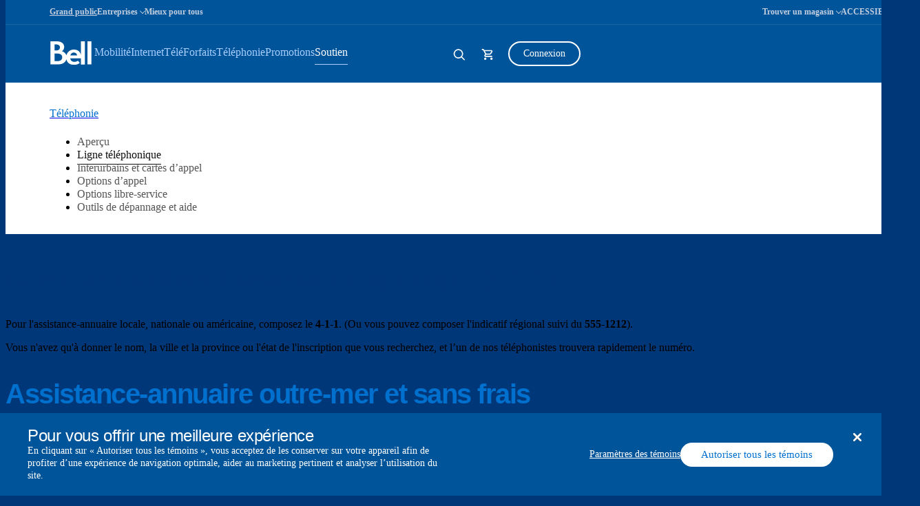

--- FILE ---
content_type: text/css
request_url: https://soutien.bell.ca/Styles/BRF3/core/css/connector.css
body_size: 10871
content:
header {
    background-color: #fff
}

@font-face {
    font-family: 'satoshi-variable';
    src: url(../fonts/satoshi-variable.woff2) format("woff2"),url(../fonts/satoshi-variable.woff) format("woff");
    font-weight: 300 900;
    font-style: normal;
    font-display: swap;
}

.g-connector, .g-mobile-bar-btns-wrap {
    background-color: #00549a
}

.g-connector button:after, .g-hide {
	display: none !important
}

.g-header .g-skip-to-main-link {
    display: inline-block;
    padding: 9px 12px;
    position: absolute;
    top: -50px;
    left: 50%;
    -webkit-transform: translateX(-50%);
    transform: translateX(-50%);
    text-decoration: none;
    border-bottom-right-radius: 8px;
    transition: top .3s ease-out;
    z-index: 3000;
    color: #fff;
    text-transform: uppercase;
    font-size: 11px;
    background: #2d2e33
}

    .g-header .g-skip-to-main-link:focus-visible {
        top: 0;
        outline: #fff solid 2px !important;
        outline-offset: 4px !important;
        border-radius: 2px !important
    }

.g-header #connector.g-connector :focus, .g-header :focus {
    outline: 0 !important
}

.g-connector .sr-only, .g-federal-bar .sr-only {
    position: absolute;
    width: 1px;
    height: 1px;
    margin: -1px;
    padding: 0;
    overflow: hidden;
    clip: rect(0,0,0,0);
    border: 0
}

.g-mobile-nav-active .g-header {
    position: fixed;
    width: 100%;
    top: 0
}

.g-header {
    position: fixed;
    width: 100%;
    top: 0;
    z-index: 17100
}

.g-connector-desktop-nav-backdrop, .g-connector-search-backdrop {
    z-index: 1111;
    display: block;
    background-color: #00549a;
    left: 0;
    content: ""
}

.g-header-float .g-connector, .g-header-float.g-header-float--has-l3 .connector-active-lob, .g-header-float.g-header-float--has-l3 .rsx-connector-active-lob {
    box-shadow: 0 10px 15px -1px rgba(0,0,0,.45);
}

.g-header-float.g-header-float--has-l3 .g-connector, .g-header-float.g-header-float--has-l3 .noFloatingHeadder {
    box-shadow: none;
    max-height: 0;
    opacity: 0;
    overflow: visible;
    transition: max-height linear,opacity linear
}

.g-header-float .g-federal-bar {
    max-height: 0;
    overflow: visible!important;
    transition: max-height linear
}

.g-connector .g-visually-hidden, .g-federal-bar .g-visually-hidden {
    overflow: hidden;
    opacity: 0;
    transition: opacity .3s linear,min-width 0s linear .5s,max-width 0s linear .5s,padding 0s linear .5s,margin 0s linear .5s,border-width 0s linear .5s;
    min-width: 0;
    max-width: 0;
    padding: 0;
    position: absolute;
    margin: -1px;
    border-width: 0;
    clip: rect(0 0 0 0);
    clip-path: inset(50%)
}

.g-connector button, .g-federal-bar button {
    cursor: pointer
}

.g-header a:focus-visible, .g-header button:focus-visible, .g-mobile-bar-logo:focus-visible svg, a.g-connector-nav-logo:focus-visible svg {
    outline: 0 !important
}

.g-connector-nav-item > span, .g-connector-nav-shop-link > span {
    position: relative
}

.g-mobile-bar-logo:focus-visible svg, a.g-connector-nav-logo:focus-visible svg {
    outline: #a8cdff solid 2px !important;
    outline-offset: 4px !important;
    border-radius: 2px !important
}

span.g-connector-nav-item-focus {
    position: absolute;
    display: block;
    width: calc(100% + 40px);
    height: calc(100% + 10px);
    top: -5px;
    left: -25px;
    border: 2px solid #a8cdff;
    border-radius: 5px;
    opacity: 0
}

.g-connector-nav-item:focus-visible .g-connector-nav-item-focus {
    opacity: 1
}

.g-connector-search-field:focus-visible {
    outline: #A8CDFF solid 2px !important;
    outline-offset: 0 !important;
    border-radius: 2px !important
}

a.g-connector-nav-discover-link:focus-visible, a.g-connector-nav-shop-link:focus-visible {
    outline: 0 !important
}

.g-connector-desktop-nav-backdrop {
    position: absolute;
    top: 119px;
    width: 100%;
    transition: height .2s;
    box-shadow: 0 20px 30px -10px rgba(0,0,0,.15)
}

.g-connector-search-backdrop {
    position: fixed;
    top: 54px;
    right: 0;
    opacity: 0;
    transition: opacity .2s
}

.g-header-float .g-connector-desktop-nav-backdrop, .g-header-float.g-connector-search-active .g-connector-search-backdrop {
    top: 59px !important;
}

.g-connector-search-active .g-connector-search-backdrop {
    bottom: 0;
    opacity: 1
}

.g-connector-search-active .g-connector-search-controls-wrap {
    padding-top: 40px
}

.g-connector-search-no-result-msg {
    color: #a8cdff;
    margin-top: 45px;
    display: none;
    position: relative;
    z-index: 1200;
    margin-left: auto;
    margin-right: auto;
    padding: 0 30px;
    max-width: 768px
}

.g-connector-nav-lob.g-active .g-connector-nav-lob-content, .g-connector-nav-lob.g-active .g-connector-nav-lob-content-wrap, .g-connector-nav-lob.g-delay .g-connector-nav-lob-content-wrap, .g-connector-search-active .g-connector-search-backdrop:after, .g-connector-search-active .g-mobile-bar-search-close-btn, .g-connector-search-autocomplete--noresult .g-connector-search-no-result-msg, .g-connector-search-autocomplete-shop.g-active, .g-connector-search-autocomplete-support.g-active, .g-connector-search-autocomplete.g-active, .g-connector-search-popular.g-active, .g-mobile-nav-active .g-connector-nav-mobile-btns-wrap, .g-store-locator--find-store .g-store-locator-tools, .g-store-locator-filters .g-input, body.g-connector-popup-active .g-mobile-bar-cart-popup.g-active {
    display: block
}

.g-connector-search-no-result-msg-noresult {
    font-size: 16px;
    line-height: 25px;
    margin-bottom: 25px
}

    .g-connector-search-no-result-msg-noresult > span, .g-header .g-connector .g-connector-nav-item:focus {
        color: #fff
    }

.g-connector-search-no-result-msg-suggestions {
    font-weight: 700;
    color: #fff;
    margin-bottom: 15px
}

.g-connector-search-no-result-msg-list {
    margin: 0;
    padding: 0 0 0 25px
}

    .g-connector-search-no-result-msg-list > li {
        margin-top: 10px;
        color: #a8cdff
    }

a.g-connector-nav-discover-link:focus-visible > .g-connector-nav-discover-link-focus, a.g-connector-nav-shop-link:focus-visible .g-connector-nav-shop-link-focus {
    position: absolute;
    display: block;
    width: calc(100% + 30px);
    height: calc(100% + 10px);
    top: -5px;
    left: -25px;
    border: 2px solid #a8cdff;
    border-radius: 5px
}

.g-connector * {
    box-sizing: border-box;
    font-family: var(--font-family-variable,'satoshi-variable');
    line-height: 1.15;
    -webkit-text-size-adjust: 100%;
    -webkit-tap-highlight-color: transparent;
    -webkit-font-smoothing: antialiased
}

.g-connector a, .g-connector button {
    cursor: pointer;
    background-color: transparent;
    border: none;
    transition: color .2s
}

    .g-connector a:focus-visible, .g-connector a:hover, .g-connector button:focus-visible, .g-connector button:hover, .g-connector button[aria-expanded=true] {
        color: #fff;
        transition: color .2s;
        text-decoration: none !important
    }

        .g-connector a:focus-visible:before, .g-connector a:hover:before, .g-connector button:focus-visible:before, .g-connector button:hover:before {
            border-color: #fff
        }

.g-connector svg {
    overflow: hidden;
    vertical-align: middle
}

.g-connector {
    position: relative;
    max-height: 84px;
    transition: max-height linear,opacity linear
}

.g-connector-container, .g-header .container {
    width: 100%;
    position: relative
}

.g-connector-nav-main .g-connector-nav-item .shimmer {
    text-align: center;
    color: rgba(255, 255, 255, 0.5);
    background: -webkit-gradient(linear, left bottom, right top, from(#FFF), to(#FFF), color-stop(0.5, #00549A));
    background-size: 40px 100%;
    -webkit-background-clip: text;
    animation-name: shimmer;
    animation-duration: 3s;
    animation-delay: 2s;
    animation-iteration-count: 3;
    background-repeat: no-repeat;
    background-position: -300% 0;
    background-color: #FFF;
    animation-fill-mode: forwards;
}
.g-mobile-bar {
    height: 54px;
    position: relative;
    padding-left: 90px;
    padding-right: 160px;
    margin-right: 10px;
}

.g-mobile-bar-logo svg {
    width: 45px;
    height: 26px;
    top: 16px;
    left: 15px;
    fill: #fff;
    position: absolute
}

.g-mobile-bar-nav-btn > span, .g-mobile-bar-search-close-btn > span {
    height: 2px;
    background-color: #fff;
    transition: .5s;
    display: block;
    pointer-events: none
}

.g-connector--atlantic .g-mobile-bar-logo svg {
    width: 40px;
    height: 38px;
    top: 12px
}

.g-mobile-bar-lob {
    font-family: var(--font-family-variable, 'satoshi-variable');
    color: #fff;
    font-size: 18px;
    letter-spacing: normal;
    line-height: 1;
    padding: 22px 0 18px;
    display: none !important;
}

.g-mobile-bar:after {
    content: "";
    display: none;
    height: 35px;
    width: 1px;
    background-color: #003778;
    position: absolute;
    top: 12px;
    left: 75px
}

.g-mobile-bar-btns-wrap {
    width: 100%;
    height: 1px;
    z-index: 1500;
    position: absolute;
    right: 0;
    top: 0;
    transition: height 0 linear 0
}

.g-mobile-nav-active .g-mobile-bar-btns-wrap {
    height: 54px;
    transition: height .2s linear .5s
}

.g-icon-btn {
    width: 40px;
    height: 40px;
    background-color: transparent;
    border: none
}

.g-mobile-bar-cart-btn, .g-mobile-bar-nav-btn, .g-mobile-bar-search-btn {
    position: absolute;
    top: 6px
}

.g-mobile-bar-nav-btn {
    z-index: 10000;
    right: 5px;
    display: flex !important;
    justify-content: space-between;
    flex-direction: column;
    padding: 12px 10px 10px
}

    .g-mobile-bar-nav-btn > span {
        width: 20px
    }

        .g-mobile-bar-nav-btn > span:nth-child(2) {
            transition: .3s
        }

.g-header .g-back-btn-mobile:focus-visible, .g-header a.g-mobile-bar-cart-btn:focus-visible, .g-header button.g-mobile-bar-nav-btn:focus-visible, .g-header button.g-mobile-bar-search-btn:focus-visible {
    outline: #A8CDFF solid 2px !important;
    outline-offset: 2px;
    border-radius: 2px
}

.g-header #connector.g-connector .g-federal-bar-mobile a:focus-visible, .g-header #connector.g-connector .g-federal-bar-mobile button:focus-visible {
    outline: #fff solid 2px !important;
    outline-offset: 4px;
    border-radius: 2px
}

.g-mobile-bar-search-close-btn {
    display: none;
    z-index: 10000;
    top: 7px;
    right: 7px;
    position: absolute
}

    .g-mobile-bar-search-close-btn > span {
        width: 28px
    }

        .g-mobile-bar-search-close-btn > span:first-child {
            transform: translateX(-1px) translateY(1px) rotate(45deg)
        }

        .g-mobile-bar-search-close-btn > span:last-child {
            transform: translateX(-1px) translateY(-1px) rotate(-45deg)
        }

.g-connector-search-backdrop:after {
    content: "";
    width: calc(100% - 30px);
    height: 1px;
    background-color: #3376ae;
    left: 15px;
    top: 5px;
    position: absolute
}

.g-nav-close-btn {
    position: absolute;
    top: 10px;
    right: 10px
}

.g-mobile-bar-cart-btn {
    right: 50px;
    z-index: 10000
}

.g-connector-search-wrap {
    opacity: 1;
    transition: opacity .5s;
    width: 100%;
    position: relative
}

.g-connector button.g-mobile-bar-search-btn {
    right: 95px;
    transition: opacity .2s,background-color .2s;
    border-radius: 50%
}

.g-connector-search-active .g-mobile-bar-search-btn {
    background-color: #003778
}

.g-mobile-nav-active .g-mobile-bar-search-btn, .g-mobile-nav-active.g-mobile-nav-lob-active a.g-login-btn-mobile, .g-mobile-nav-active.g-mobile-nav-lob-active button.g-login-btn-mobile {
    opacity: 0;
    transition: opacity .2s
}

.g-icon-btn svg {
    fill: #fff;
    width: 19px;
    height: 18px;
    position: absolute;
    top: 12px;
    left: 10px;
    pointer-events: none
}

.g-connector button.g-desktop-bar-cart-btn:focus-visible, .g-connector button.g-desktop-bar-search-btn:focus-visible {
    outline: 0 !important
}

.g-desktop-bar-search-btn svg, .g-mobile-bar-search-btn svg {
    width: 18px;
    height: 17px;
    top: 13px
}

.g-connector a.g-desktop-bar-cart-btn:focus-visible svg, .g-connector a.g-desktop-bar-search-btn:focus-visible svg, .g-connector button.g-desktop-bar-cart-btn:focus-visible svg, .g-connector button.g-desktop-bar-search-btn:focus-visible svg {
    outline: #A8CDFF solid 2px;
    outline-offset: 4px;
    border-radius: 2px
}

body.g-mobile-nav-active .g-mobile-bar-nav-btn > span:first-child {
    transform: translateX(-1px) translateY(8px) rotate(45deg) scale(110%)
}

body.g-mobile-nav-active .g-mobile-bar-nav-btn > span:nth-child(2) {
    opacity: 0;
    width: 0
}

body.g-mobile-nav-active .g-mobile-bar-nav-btn > span:nth-child(3) {
    transform: translateX(-1px) translateY(-8px) rotate(-45deg) scale(110%)
}

.g-connector-search-icon {
    position: absolute;
    top: 11px;
    left: 0;
    width: 20px;
    height: 20px;
    fill: #fff
}

.g-connector-nav-wrap {
    position: fixed;
    top: 0;
    bottom: 0;
    left: auto;
    right: 0;
    width: 100%;
    transform: translateX(100%);
    transition: transform .5s;
    z-index: 1200;
    overflow-x: hidden;
    background: #2d2e33
}

body.g-mobile-nav-active .g-connector-nav-wrap {
    display: block;
    transform: translateX(0);
    right: 0;
    background: #00549a;
}

.g-connector-nav-main {
    background-color: #00549a;
    color: #fff;
    width: 100%;
    gap: 30px;
    align-self: stretch;
}

.g-cart-empty .g-connector-cart-count, .g-connector--logged-in .g-login-btn-mobile, .g-connector--logged-in a.g-login-btn-desktop, .g-connector-logged-in-wrap, .g-connector-nav-lob .g-connector-nav-lob-content, .g-desktop-bar-cart-btn, .g-desktop-bar-search-btn, .g-store-locator--find-store .g-store-locator-links, .g-store-locator-tools, button.g-login-btn-desktop {
    display: none
}

.g-connector-nav-lob > .g-connector-nav-item {
    width: 100%;
    text-align: left;
    transform: translateX(100px);
    opacity: 0;
    transition: opacity .1s linear,transform .1s linear;
    text-decoration: none
}

.g-connector-nav-discover-link, .g-connector-nav-shop-link {
    transform: translateX(-20px);
    opacity: 0;
    transition: opacity .1s linear,transform .1s linear;
    color: #a8cdff;
    text-decoration: none !important
}

.g-connector-nav-shop-link-label {
    color: #A8CDFF;
    font-family: var(--platform-typography-font-family-body, "satoshi-variable");
    font-size: var(--breakpoint-typography-font-size-header-x-small, 22px) !important;
    font-style: normal;
    font-weight: var(--brand-typography-font-weight-body-medium, 550) !important;
    line-height: var(--breakpoint-typography-line-height-header-x-small, 30.8px) !important;
    letter-spacing: var(--breakpoint-typography-letter-spacing-header-x-small, 0) !important;
}

.g-connector-nav-lob.g-transition .g-connector-nav-discover-link, .g-connector-nav-lob.g-transition .g-connector-nav-shop-link {
    opacity: 1;
    transform: translateX(0);
    transition: opacity .5s,transform .5s
}

body.g-mobile-nav-active .g-connector-nav-lob > .g-connector-nav-item {
    transform: translateX(0);
    transition: opacity .3s,transform .3s;
    opacity: 1
}

body.g-mobile-nav-active .g-connector-nav-lob:first-child > .g-connector-nav-item {
    transition-delay: 0.2s !important
}

body.g-mobile-nav-active .g-connector-nav-lob:nth-child(2) > .g-connector-nav-item {
    transition-delay: 0.3s !important
}

body.g-mobile-nav-active .g-connector-nav-lob:nth-child(3) > .g-connector-nav-item {
    transition-delay: 0.4s !important
}

body.g-mobile-nav-active .g-connector-nav-lob:nth-child(4) > .g-connector-nav-item {
    transition-delay: 0.5s !important
}

body.g-mobile-nav-active .g-connector-nav-lob:nth-child(5) > .g-connector-nav-item {
    transition-delay: 0.6s !important
}

body.g-mobile-nav-active .g-connector-nav-lob:nth-child(6) > .g-connector-nav-item {
    transition-delay: 0.7s !important
}

body.g-mobile-nav-active .g-connector-nav-lob:nth-child(7) > .g-connector-nav-item {
    transition-delay: 0.8s !important
}

body.g-mobile-nav-active .g-connector-nav-lob:nth-child(8) > .g-connector-nav-item {
    transition-delay: 0.9s !important
}

body.g-mobile-nav-active .g-connector-nav-lob:nth-child(9) > .g-connector-nav-item {
    transition-delay: 1s !important
}

body.g-mobile-nav-active .g-connector-nav-lob:nth-child(10) > .g-connector-nav-item {
    transition-delay: 1.1s !important
}

body.g-mobile-nav-active .g-connector-nav-lob:nth-child(11) > .g-connector-nav-item {
    transition-delay: 1.2s !important
}

body.g-mobile-nav-active .g-connector-nav-lob:nth-child(12) > .g-connector-nav-item {
    transition-delay: 1.3s !important
}

.g-connector-nav-lob-content-wrap {
    position: absolute;
    padding: 90px 30px 45px;
    width: 100%;
    top: 0;
    background-color: #00549a;
    z-index: 1250;
    display: none;
    left: 100%;
    height: 100vh;
    overflow-y: auto;
    overflow-x: hidden
}

.g-mobile-nav-lob-active .g-connector-nav-lobs {
    left: -100%
}

.g-connector-nav-lob--mybell {
    margin-bottom: 20px;
    padding-bottom: 10px;
    border-bottom: 1px solid #3376ae;
}

.g-connector-nav-lob--myaccount {
    margin-bottom: 0;
    padding-bottom: 10px
}

.g-connector-nav-lob--mybell + li:before {
    background-color: #3376ae;
    display: block;
    width: calc(100% + 30px);
    height: 1px;
    content: "";
    position: absolute;
    top: -20px;
    left: -15px
}

.g-connector-business-btn-mobile > span, .g-connector-nav-lob--myaccount .g-connector-nav-lob-content-discover, .g-connector-nav-lob--mybell .g-connector-nav-lob-content-discover, .g-desktop-cart-wrap, .g-federal-bar-links > li {
    position: relative
}

a.g-outline-button, button.g-outline-button {
    color: #fff;
    background-color: transparent;
    border: 2px solid #fff;
    display: inline-block;
    text-align: center;
    border-radius: 20px;
    line-height: 17px;
    padding: 7px 20px 8px;
    text-decoration: none;
    transition: .25s cubic-bezier(.55,0,.1,1);
    white-space: nowrap;
    font-size: 14px
}

.g-connector a.g-outline-button:focus-visible, .g-connector button.g-outline-button:focus-visible {
    border-radius: 20px !important;
    transition: none !important
}

.g-connector a.g-outline-button:focus-visible, .g-connector a.g-outline-button:hover, .g-connector button.g-outline-button:focus-visible, .g-connector button.g-outline-button:hover {
    color: #00549a !important;
    background-color: #fff !important
}

a.g-login-btn-mobile, button.g-login-btn-mobile {
    position: absolute;
    left: 20px;
    top: 13px;
    text-decoration: none;
    font-size: 14px;
    color: #fff;
    z-index: 1300;
    opacity: 0;
    padding: 8px 15px 7px;
    transition: opacity .2s;
    border: none;
    border-radius: 20px !important
}

.g-header a.g-login-btn-mobile:focus-visible, .g-header a.g-login-btn-mobile:hover, .g-header button.g-login-btn-mobile:focus-visible, .g-header button.g-login-btn-mobile:hover {
    text-decoration: underline!important;
}

.g-header #connector.g-connector .g-back-btn-mobile:focus-visible, .g-header #connector.g-connector .g-mobile-bar-cart-btn:focus-visible, .g-header #connector.g-connector .g-mobile-bar-nav-btn:focus-visible, .g-header #connector.g-connector .g-mobile-bar-search-btn:focus-visible, .g-header #connector.g-connector a.g-login-btn-mobile:focus-visible, .g-header #connector.g-connector button.g-login-btn-mobile:focus-visible {
    outline: #A8CDFF solid 2px !important;
    outline-offset: 2px
}

.g-connector--logged-in button.g-login-btn-desktop {
    display: block;
    padding-right: 35px;
    margin-top: 2px
}

    .g-connector--logged-in button.g-login-btn-desktop:after {
        content: "";
        display: block !important;
        box-sizing: border-box;
        position: absolute;
        width: 7px;
        height: 7px;
        border-bottom: 2px solid;
        border-right: 2px solid;
        transform: rotate(45deg);
        right: 19px;
        top: 14px;
        transition: .2s
    }

.g-connector--logged-in button[aria-expanded=true].g-login-btn-desktop:after {
    transform: rotate(225deg);
    top: 17px
}

.g-mobile-nav-active a.g-login-btn-mobile, .g-mobile-nav-active button.g-login-btn-mobile {
    opacity: 1;
    transition: opacity .2s .4s
}

.g-back-btn-mobile {
    left: 12px;
    position: absolute;
    top: 13px;
    text-decoration: none;
    font-size: 14px;
    font-weight: 400;
    color: #fff;
    z-index: 0;
    padding: 10px 15px 10px 35px;
    opacity: 0;
    transition: opacity .2s
}

    .g-back-btn-mobile:before {
        border-style: solid;
        border-width: 1px 1px 0 0;
        border-color: #fff;
        content: '';
        display: inline-block;
        height: 11px;
        position: absolute;
        vertical-align: top;
        width: 11px;
        top: 12px;
        left: 17px;
        transform: rotate(225deg)
    }

.g-mobile-nav-lob-active .g-back-btn-mobile {
    z-index: 1500;
    opacity: 1;
    transition: opacity .2s
}

.g-back-btn-mobile[disabled=disabled] {
    cursor: default
}

.g-connector-nav-mobile-btns-wrap {
    position: fixed;
    background-color: #00549a;
    width: 100%;
    height: 60px;
    z-index: 111111
}

.g-connector-nav-lob-content-shop {
    margin-bottom: 30px
}

.g-connector-nav-lob-content-discover {
    margin-bottom: 20px;
    margin-right: 30px;
    width: 100%
}

.g-connector-nav-lob--myaccount .g-connector-nav-lob-content-discover:before, .g-connector-nav-lob--mybell .g-connector-nav-lob-content-discover:before {
    background-color: #3376ae;
    display: block;
    width: 100%;
    height: 1px;
    content: "";
    position: absolute;
    top: -20px;
    left: 0
}

.g-connector-nav-lob--myaccount .g-connector-nav-discover-link, .g-connector-nav-lob--mybell .g-connector-nav-discover-link {
    font-size: 14px;
    color: #fff;
    margin-top: 0;
    padding-left: 25px;
    position: relative;
    left: -5px
}

    .g-connector-nav-lob--myaccount .g-connector-nav-discover-link:focus-visible, .g-connector-nav-lob--mybell .g-connector-nav-discover-link:focus-visible {
        outline: #A8CDFF solid 2px !important;
        outline-offset: 4px;
        border-radius: 2px
    }

    .g-connector-nav-lob--myaccount .g-connector-nav-discover-link svg, .g-connector-nav-lob--mybell .g-connector-nav-discover-link svg {
        position: absolute;
        width: 15px;
        height: 16px;
        bottom: 6px;
        left: 0;
        fill: #A8CDFF
    }

.g-connector-nav-tile {
    background-color: #000;
    border-radius: 20px;
    min-height: 120px;
    width: 100%;
    margin-bottom: 30px
}

.g-connector-nav-lobs {
    margin: 0;
    padding: 75px 30px 40px;
    list-style-type: none;
    position: relative;
    left: 0;
    transition: left .4s;
    background-color: #00549a;
    /*Homepage redesign*/
    color: #A8CDFF;
    font-family: var(--font-family-body, "satoshi-variable");
    font-size: var(--font-size-body-base, 16px);
    font-style: normal;
    font-weight: var(--font-weight-body-regular, 450);
    line-height: var(--line-height-body-base, 22.4px); /* 140% */
    letter-spacing: var(--letter-spacing-body-base, 0);
    border-bottom: 1px solid #3376ae;
}

.g-connector--logged-in .g-connector-nav-lobs {
    padding-top: 75px
}

.g-mobile-bar-btns-wrap:before {
    background-color: #3376ae;
    display: block;
    width: calc(100% - 30px);
    height: 1px;
    content: "";
    position: fixed;
    top: 54px;
    left: 15px;
    opacity: 0;
    transform: translateX(110%);
    transition: transform .5s,opacity .2s
}

.g-connector-search-autocomplete.g-transition .g-connector-search-autocomplete-all, .g-mobile-nav-active .g-mobile-bar-btns-wrap:before {
    opacity: 1;
    transform: translateX(0)
}

.g-connector-nav-discover-list, .g-connector-nav-shop-list, .g-connector-search-autocomplete ul, .g-connector-search-popular ul {
    margin: 0;
    padding: 0;
    list-style-type: none
}

.g-connector-nav-item, .g-connector-nav-shop-link {
    display: block;
    font-size: 24px;
    padding: 9px 0;
    margin: 0 0 6px;
    font-weight: 450;
    color: #a8cdff;
    border: none;
    background-color: transparent;
    position: relative;
    text-decoration: none;
    transition: color .2s
}

.g-connector--multilogin .g-connector-nav-lob--myaccount .g-connector-nav-item, .g-connector--multilogin .g-connector-nav-lob--mybell .g-connector-nav-item {
    padding: 2px 0 9px
}

.g-connector--multilogin .g-connector-nav-lob--myaccount .g-connector-nav-item {
    padding: 2px 0 0;
    margin-bottom: 0
}

.g-connector-nav-shop-link {
    display: inline-block;
    padding-right: 10px;
    color: #a8cdff
}

.g-connector-nav-lob--myaccount .g-connector-nav-shop-link, .g-connector-nav-lob--mybell .g-connector-nav-shop-link {
    font-size: 26px
}

.g-connector--multilogin .g-connector-nav-lob--mybell {
    margin-bottom: 10px;
    border-bottom: 1px solid #3376ae;
}

.g-header .g-connector .g-connector-nav-item:focus-visible, .g-header .g-connector .g-connector-nav-shop-link:focus-visible {
    outline: 0 !important
}

    .g-header .g-connector .g-connector-nav-shop-link:focus-visible .g-connector-nav-shop-link-label {
        color: #fff
    }

.g-connector-nav-discover-link > span:before, .g-connector-nav-item > span:before, .g-connector-nav-shop-link > span:before {
    content: "";
    display: block;
    position: absolute;
    left: -12px;
    bottom: 5px;
    height: 0;
    width: 2px;
    background-color: #fff;
    opacity: 0;
    transition: opacity .2s,height .15s
}

.g-connector-nav-discover-link:before {
    top: 8px;
    height: 15px
}

.g-connector-nav-discover-link:focus-visible > .g-connector-nav-discover-link-label:before, .g-connector-nav-discover-link:hover > .g-connector-nav-discover-link-label:before, .g-connector-nav-item:focus-visible > .g-connector-nav-item-label:before, .g-connector-nav-item:hover > .g-connector-nav-item-label:before, .g-connector-nav-lob.g-connector-active .g-connector-nav-item .g-connector-nav-item-label:before, .g-connector-nav-shop-link:focus-visible > .g-connector-nav-shop-link-label:before, .g-connector-nav-shop-link:hover > .g-connector-nav-shop-link-label:before, .g-connector-nav-shop-list li.g-connector-active .g-connector-nav-shop-link > .g-connector-nav-shop-link-label:before, .g-connector-nav-shop-list li.g-connector-active > .g-connector-nav-discover-link > .g-connector-nav-discover-link-label:before, .g-connector-nav-shop-list li.g-connector-active > .g-connector-nav-shop-link > .g-connector-nav-shop-link-label:before {
    opacity: 1;
    height: 16px
}

.g-connector-nav-item-label-desc {
    display: block;
    font-size: 14px;
    line-height: 18px;
    margin-top: 3px;
    padding-right: 20px
}

.g-connector-nav-lob .g-connector-nav-item:hover .g-connector-nav-shop-link-label, .g-connector-nav-lob.g-connector-active .g-connector-nav-item, .g-connector-nav-lob.g-connector-active .g-connector-nav-item .g-connector-nav-shop-link-label, .g-connector-nav-shop-link:hover .g-connector-nav-shop-link-label, .g-federal-bar-links > li > a.g-active, .g-header .connector-active-lob h1, .g-header .connector-active-lob h2, .g-header .connector-active-lob h3, .g-header .connector-active-lob h4, .g-header .connector-active-lob h5, .g-header .connector-active-lob h6, li.g-connector-active > .g-connector-nav-shop-link, li.g-connector-active > .g-connector-nav-shop-link .g-connector-nav-shop-link-label {
    color: #fff
}

.g-connector-nav-discover-link {
    display: inline-block;
    line-height: 25px;
    font-size: 16px;
    padding: 5px 0;
    margin: 0;
    font-weight: 400;
    color: #a8cdff;
    position: relative;
    text-decoration: none
}

button.g-connector-nav-item:before {
    border-style: solid;
    border-width: 2px 2px 0 0;
    border-color: #a8cdff;
    content: '';
    display: inline-block;
    height: 9px;
    position: absolute;
    vertical-align: top;
    width: 9px;
    top: 17px;
    right: -5px;
    transform: rotate(45deg);
    transition: .2s;
    box-sizing: content-box
}

.g-connector-nav-link-flag {
    display: inline-block;
    padding: 2px 8px;
    border-radius: 4px;
    border: 1px solid #fff;
    text-transform: uppercase;
    font-size: 10px;
    line-height: 13px;
    position: relative;
    top: -5px;
    left: 10px;
    color: #fff
}

.g-connector-nav-logo {
    display: none;
    width: 65px;
    height: 84px;
    z-index: 1;
    position: relative
}

    .g-connector-nav-logo svg {
        fill: #fff;
        position: absolute
    }

.g-connector-nav-logo-bell {
    width: 62px;
    height: 34px;
    top: 24px
}

.g-connector--atlantic .g-connector-nav-logo-bell {
    width: 43px;
    height: 43px;
    top: 8px
}

a.g-connector-nav-logo:focus-visible {
    outline: 0 !important
}

.g-connector-additional-options {
    position: absolute;
    width: 100%;
    display: none
}

.g-desktop-bar-cart-btn {
    position: relative;
    margin-right: 10px
}

.g-connector-cart-count {
    position: absolute;
    height: 15px;
    width: 15px;
    font-size: 9px;
    background-color: #08affd;
    color: #fff;
    border-radius: 50%;
    box-shadow: 0 0 5px rgba(0,0,0,.3);
    text-align: center;
    line-height: 1.8;
    display: block;
    left: 24px;
    top: 7px
}

.g-cart-popup, .g-cart-tooltip {
    min-width: 215px;
    max-width: 215px;
    max-height: 300px;
    background-color: #fff;
    box-shadow: 0 4px 30px 0 rgba(0,0,0,.15);
    padding: 30px;
    border-radius: 10px;
    position: absolute;
    top: 55px;
    left: -90px;
    transition: opacity .3s;
    opacity: 1;
    z-index: 11111
}

    .g-cart-tooltip.g-cart-tooltip--itemized {
        padding: 35px 15px 15px
    }

.g-cart-popup-image, .g-cart-tooltip-image {
    display: block;
    width: 30px;
    height: 27px;
    position: absolute;
    fill: #000;
    top: 50%;
    left: 50%;
    transform: translate(-50%,-50%)
}

.g-cart-popup-image-wrap, .g-cart-tooltip-image-wrap {
    display: block;
    margin: 0 auto 15px;
    width: 72px;
    height: 72px;
    position: relative;
    border: 2px solid #000;
    border-radius: 50%
}

.g-desktop-bar-search-btn {
    position: relative;
    margin-right: 0;
    opacity: 1;
    transition: opacity .3s
}

.g-cart-popup-text, .g-cart-tooltip-text {
    color: #000;
    font-size: 18px;
    line-height: 22px;
    font-weight: 700;
    text-align: center
}

.g-cart-tooltip-title {
    font-size: 16px;
    color: #000;
    margin-bottom: 20px
}

.g-cart-tooltip-list, .g-connector-logged-in-menu-list {
    padding: 0;
    margin: 0;
    list-style-type: none
}

    .g-cart-tooltip-list > li {
        position: relative;
        padding: 15px 0 15px 45px;
        border-bottom: 1px solid #e1e1e1
    }

        .g-cart-tooltip-list > li:last-of-type, .g-connector-logged-in-menu-list > li:last-of-type {
            border-bottom: none
        }

    .g-cart-tooltip-list svg {
        fill: #000;
        width: 21px;
        height: 20px;
        position: absolute;
        top: 12px;
        left: 0;
        pointer-events: none
    }

    .g-cart-tooltip-list .g-connector-cart-count {
        top: 9px;
        left: 14px
    }

.g-tooltip-cart-link {
    text-decoration: none
}

.g-header #connector.g-connector a.g-tooltip-cart-link:hover {
    color: #00549a;
    text-decoration: underline !important
}

.g-header #connector.g-connector a.g-tooltip-cart-link:focus, .g-header #connector.g-connector a.g-tooltip-cart-link:focus-visible {
    outline: #0075ff solid 2px !important;
    color: #00549a;
    text-decoration: none
}

.g-mobile-bar-cart-popup {
    position: fixed;
    top: 50%;
    left: 50%;
    transform: translate(-50%,-50%);
    background-color: #fff;
    padding: 45px 15px 15px;
    border-radius: 10px;
    z-index: 12000;
    display: none;
    min-width: 215px
}

.g-mobile-bar-cart-popup--cart-empty {
    width: 215px;
    min-height: 215px;
    padding-left: 30px;
    padding-right: 30px
}

.g-mobile-bar-cart-popup--multilogin {
    width: 290px;
    padding: 35px 20px 40px
}

body.g-connector-popup-active {
    overflow: hidden
}

    body.g-connector-popup-active .g-connector-popup-backdrop {
        display: block;
        position: fixed;
        top: 0;
        right: 0;
        bottom: 0;
        left: 0;
        background-color: #000;
        opacity: .6;
        z-index: 11000
    }

.g-mobile-bar-popup-close-btn {
    top: 7px;
    right: 7px;
    position: absolute;
    background-color: transparent;
    border: none;
    width: 40px;
    height: 40px
}

.g-connector-logged-in-menu, .g-connector-multilogin-menu {
    background-color: #fff;
    box-shadow: 0 4px 30px 0 rgba(0,0,0,.15);
    right: 0;
    transition: opacity .3s;
    z-index: 11111;
    position: absolute;
    opacity: 1
}

.g-mobile-bar-popup-close-btn > span {
    height: 2px;
    width: 28px;
    background-color: #00549a;
    transition: .5s;
    pointer-events: none;
    display: block
}

    .g-mobile-bar-popup-close-btn > span:first-child {
        transform: translateX(0) translateY(1px) rotate(45deg)
    }

    .g-mobile-bar-popup-close-btn > span:last-child {
        transform: translateX(0) translateY(0) rotate(-45deg)
    }

.g-header #connector button.g-mobile-bar-popup-close-btn:focus {
    outline: #0075ff solid 2px !important;
    outline-offset: -2px;
    border-radius: 2px
}

.g-connector-search-active .connector-active-lob {
    z-index: 0;
    position: relative
}

.g-header .connector-active-lob ul > li a:focus-visible, .g-header .connector-active-lob > .container > a:focus-visible, .g-header .rsx-connector-active-lob ul > li a:focus-visible, .g-header .rsx-connector-active-lob > .container > a:focus-visible span {
    outline: #A8CDFF solid 2px !important;
    outline-offset: 4px;
    border-radius: 2px
}

.g-header .rsx-connector-active-lob ul {
    margin: 0;
    padding: 0
}

.g-connector-nav-lob-subtitle {
    margin-top: 0;
    margin-bottom: 15px;
    text-transform: uppercase;
    font-size: 12px;
    letter-spacing: normal;
    display: none;
    letter-spacing: .12px
}

.g-connector-multilogin-menu-title, .g-store-locator-title {
    font-family: bell-slim-black,bellslim_font_black;
    letter-spacing: -.4px;
    font-weight: 400
}

.g-connector-nav-lob--myaccount .g-connector-nav-lob-subtitle, .g-connector-nav-lob--mybell .g-connector-nav-lob-subtitle {
    margin-top: 10px;
    display: block;
    color: #fff
}

.g-outline-button.g-multiple-login-btn-desktop {
    padding-right: 35px;
    position: relative
}

    .g-outline-button.g-multiple-login-btn-desktop:before {
        right: 17px;
        top: 10px
    }

    .g-outline-button.g-multiple-login-btn-desktop:hover:before {
        border-color: #00549a
    }

    .g-outline-button.g-multiple-login-btn-desktop[aria-expanded=true]:before {
        transform: rotate(225deg);
        top: 13px
    }

.g-connector-multilogin-menu {
    width: 576px;
    padding: 30px;
    border-radius: 10px;
    top: 55px
}

.g-connector-multilogin-menu, .g-connector-multilogin-menu-btns, .g-connector-search-buttons {
    display: flex
}

.g-connector-multilogin-menu-title {
    font-size: 24px;
    color: #111
}

.g-connector-multilogin-menu-subtitle {
    margin-bottom: 25px
}

.g-mobile-bar-cart-popup--multilogin .g-connector-multilogin-menu-myaccount {
    padding-bottom: 30px
}

.g-connector-logged-in-wrap .g-connector-multilogin-menu-myaccount {
    width: 50%;
    padding-top: 15px;
    padding-bottom: 15px;
    padding-right: 30px
}

.g-connector-multilogin-menu-myaccount.g-active, .g-connector-multilogin-menu-mybell.g-active {
    padding-bottom: 0
}

.g-connector--logged-in.g-connector--multilogin .g-connector-nav-lob--myaccount button, .g-connector--multilogin.g-connector--logged-in-mb-atlantic .g-connector-nav-lob--myaccount a.g-connector-nav-item, .g-connector--multilogin:not(.g-connector--logged-in-mb-atlantic):not(.g-connector--logged-in) .g-connector-nav-lob--myaccount, .g-connector--multilogin:not(.g-connector--logged-in-mb-atlantic):not(.g-connector--logged-in) .g-connector-nav-lob--mybell, .g-connector-multilogin-menu-myaccount .g-connector-logged-in-menu-list {
    display: none
}

.g-connector--logged-in-mb-atlantic .g-connector-multilogin-menu-myaccount .g-connector-logged-in-menu-list, .g-connector--multilogin.g-connector--logged-in-mb-atlantic .g-connector-nav-lob--myaccount button.g-connector-nav-item {
    display: block
}

.g-connector--logged-in-mb-atlantic .g-connector-multilogin-menu-myaccount .g-connector-multilogin-menu-btns, .g-connector--logged-in-mb-atlantic.g-connector--mb .g-connector-nav-lob--myaccount .g-connector-nav-shop-list, .g-connector--mb .g-connector-multilogin-menu-myaccount .g-connector-logged-in-menu-list {
    display: none
}

.g-connector--logged-in-mb-atlantic.g-connector--mb .g-connector-multilogin-menu-myaccount .g-connector-multilogin-menu-btns {
    display: flex
}

.g-mobile-bar-cart-popup--multilogin .g-connector-multilogin-menu-mybell {
    padding-top: 30px;
    border-top: 1px solid #e1e1e1
}

.g-connector-logged-in-wrap .g-connector-multilogin-menu-mybell {
    width: 50%;
    padding-top: 15px;
    padding-bottom: 15px;
    padding-left: 30px;
    border-left: 1px solid #e1e1e1
}

.g-connector-multilogin-login-btn {
    white-space: nowrap
}

.g-connector-multilogin-register-btn {
    border-radius: 20px;
    line-height: 17px;
    padding: 7px 30px;
    white-space: nowrap
}

    .g-connector-multilogin-register-btn:hover {
        color: #00549a !important;
        text-decoration: underline !important
    }

.g-connector-logged-in-menu {
    min-width: 230px;
    max-width: 300px;
    max-height: 300px;
    padding: 7px 15px;
    border-radius: 10px;
    top: 45px
}

.g-connector-logged-in-menu-title {
    font-size: 16px;
    color: #111;
    font-weight: 400;
    margin-top: 15px;
    margin-bottom: 15px
}

.g-connector-logged-in-menu-list > li {
    padding-top: 15px;
    padding-bottom: 15px;
    border-bottom: 1px solid #e8e8e8
}

    .g-connector-logged-in-menu-list > li > a {
        color: #00549a;
        text-decoration: none;
        font-size: 14px;
        position: relative;
        padding-left: 35px
    }

        .g-connector-logged-in-menu-list > li > a:focus-visible, .g-connector-logged-in-menu-list > li > a:hover {
            color: #00549a;
            outline: 0
        }

        .g-connector-logged-in-menu-list > li > a:hover, .g-connector-search-autocomplete-shop ul > li > a:focus, .g-connector-search-autocomplete-shop ul > li > a:hover, .g-connector-search-autocomplete-support ul > li > a:focus, .g-connector-search-autocomplete-support ul > li > a:hover {
            text-decoration: underline !important
        }

        .g-connector-logged-in-menu-list > li > a:focus-visible > span {
            color: #00549a;
            outline: #A8CDFF solid 2px;
            outline-offset: 4px;
            border-radius: 2px
        }

        .g-connector-logged-in-menu-list > li > a > svg {
            width: 24px;
            height: 21px;
            fill: #111;
            position: absolute;
            left: 0;
            top: 50%;
            transform: translateY(-50%)
        }

.g-federal-bar {
    background: #2d2e33;
    height: 33px;
    position: relative;
    display: none;
    max-height: 33px;
    transition: max-height linear
}

    .g-federal-bar ul.g-federal-bar-links, .g-federal-bar-links {
        display: flex;
        padding-top: 7px;
        padding-bottom: 7px;
        margin: 0;
        list-style-type: none;
        padding-left: 0;
        gap: 19px;
    }

    .g-federal-bar abbr {
        text-decoration: none;
        cursor: inherit;
        border-bottom: none
    }

    .g-federal-bar ul.g-federal-bar-links {
        line-height: 18px
    }

.g-federal-bar-links > li > a, .g-federal-bar-links > li > button {
    text-transform: uppercase;
    font-size: 11px;
    background-color: transparent;
    padding: 0;
    margin: 0;
    border: none;
    color: #babec2;
    text-decoration: none;
    display: inline-block;
    letter-spacing: .6px;
    line-height: 1
}

.g-federal-bar-links > li:last-child > a {
    margin-right: 0
}

.g-federal-bar-links > li > a:focus-visible, .g-federal-bar-links > li > button:focus-visible {
    outline: #fff solid 2px !important;
    outline-offset: 4px !important;
    border-radius: 2px !important
}

.g-federal-bar-links > li a.g-federal-bar-lang {
    padding-left: 8px;
    border-bottom-color: #fff
}

.g-federal-bar-links > li button.g-federal-bar-prov {
    padding-right: 7px;
    position: relative;
    margin-left: 0;
    margin-right: 0
}

    .g-federal-bar-links > li button.g-federal-bar-prov:after {
        content: "";
        width: 1px;
        background-color: #d4d4d4;
        height: 12px;
        display: block;
        top: 1px;
        right: -1px;
        position: absolute
    }

.g-federal-bar-links:first-child {
    flex-grow: 1
}

.g-federal-bar-mobile {
    padding: 35px 30px;
    position: relative;
    opacity: 0;
    left: 0;
    max-height: 500px;
    transition: opacity 2s,left .4s,max-height .3s;
    display: flex;
    width: 320px;
    height: 587px;
    flex-direction: column;
    align-items: flex-start;
    /*gap: 30px;*/
    background: var(--Blue-Bell, #00549A);
}

body.g-mobile-nav-lob-active .g-federal-bar-mobile {
    overflow: hidden;
    opacity: 0;
    max-height: 0
}

.g-connector-business-btn-desktop[aria-expanded=true] + .g-connector-business-section-desktop, .g-connector-search-active .g-connector-reset-search-btn, .g-connector-search-active .g-connector-search-btn, .g-connector-search-autocomplete-suggestions.g-transition .g-connector-search-autocomplete-suggestions-title, .g-connector-search-popular.g-transition .g-connector-search-popular-title, .g-mobile-nav-active .g-federal-bar-mobile, .g-prov-selector-desktop-btn[aria-expanded=true] + .g-prov-selector-desktop {
    opacity: 1
}

.g-mobile-nav-active .g-header {
    z-index: 17000 !important
}

.g-mobile-nav-lob-active .g-federal-bar-mobile {
    left: -320px
}

.g-federal-bar-mobile:before {
    content: "";
    display: block;
    height: 5px;
    width: 100%;
    background: linear-gradient(180deg,rgba(0,0,0,.2) 0,rgba(0,0,0,0) 100%);
    position: absolute;
    bottom: -5px;
    left: 0
}

.g-federal-bar ul, .g-federal-bar-mobile ul {
    list-style-type: none;
    margin: 0;
    padding: 0
}

.g-federal-bar-mobile a, .g-federal-bar-mobile button {
    font-size: 12px;
    color: rgba(255,255,255,.7);
    text-decoration: none;
    text-transform: uppercase;
    padding: 11px 20px 11px 0;
    display: block;
    text-align: left;
    margin-bottom: 8px
}

.g-connector-business-section-mobile {
    overflow: hidden;
    max-height: 0;
    transition: max-height .5s
}

.g-connector-business-section-desktop, .g-prov-selector-desktop, .g-store-locator {
    box-shadow: 0 4px 30px 0 rgba(0,0,0,.15);
    top: 25px;
    transition: opacity .3s;
    z-index: 11111
}

.g-connector-business-section-desktop {
    min-width: 230px;
    max-width: 300px;
    max-height: 300px;
    background-color: #fff;
    padding: 7px 15px;
    border-radius: 10px;
    position: absolute;
    left: -10px;
    opacity: 0
}

/* .g-federal-bar-links > li > button.g-connector-business-btn-desktop, .g-federal-bar-links > li > button.g-connector-stores-btn-desktop {
    padding-right: 20px;
} */

.g-connector-business-btn-mobile[aria-expanded=true] + .g-connector-business-section-mobile {
    max-height: 200px
}

.g-connector-business-section-mobile ul {
    padding: 16px 0 16px 12px
}

.g-connector-business-section-desktop ul a {
    text-decoration: none;
    color: #555;
    margin: 10px 0;
    display: block;
    position: relative
}

    .g-connector-business-section-desktop ul a:focus, .g-connector-business-section-desktop ul a:hover {
        text-decoration: underline
    }

.g-header .g-connector-business-section-desktop ul a:focus, .g-header .g-connector-business-section-desktop ul a:focus-visible {
    outline: #0075ff solid 2px !important
}

.g-connector-business-section-mobile ul li:last-child {
    border-top: 1px solid #1a1a1a
}

.g-connector-business-section-desktop ul li:last-child {
    border-top: 1px solid #e8e8e8
}

.g-connector-business-section-desktop ul a > span:first-child, .g-connector-business-section-mobile ul a > span:first-child {
    font-weight: 700;
    margin-bottom: 3px;
    display: block
}

.g-connector-business-section-desktop ul a > span:first-child, select.g-prov-selector-mobile option {
    color: #111
}

.g-connector-business-section-mobile ul a {
    text-transform: none;
    position: relative;
    margin-right: 6px
}

.g-connector-business-btn-mobile {
    position: relative;
    display: block;
    width: 100%
}

    .g-connector-business-btn-desktop:before, .g-connector-business-btn-mobile > span:before, .g-connector-stores-btn-desktop:before, .g-multiple-login-btn-desktop:before {
        content: "";
        display: block;
        box-sizing: border-box;
        position: absolute;
        width: 7px;
        height: 7px;
        border-bottom: 2px solid;
        border-right: 2px solid;
        transform: rotate(45deg);
        right: -17px;
        top: 1px;
        transition: .2s
    }

    .g-connector-business-btn-desktop, 
    .g-connector-stores-btn-desktop {
        padding-right: 10px!important;
    }

.g-connector-business-btn-desktop:before, .g-connector-stores-btn-desktop:before {
    content: "";
    display: block;
    box-sizing: border-box;
    position: absolute;
    width: 6px;
    height: 6px;
    border-bottom: 1px solid;
    border-right: 1px solid;
    transform: rotate(45deg);
    right: 0;
    top: 6px;
    transition: .2s
}

.g-connector-business-btn-mobile[aria-expanded=true] > span:before {
    transform: rotate(225deg);
    top: 4px
}

.g-connector-business-btn-desktop[aria-expanded=true]:before, .g-connector-stores-btn-desktop[aria-expanded=true]:before {
    transform: rotate(225deg);
    top: 7px
}

.g-connector-business-item-desktop > a > span, .g-connector-search-field-dirty .g-connector-reset-search-btn {
    display: block !important
}

.g-connector-business-item-desktop a:before, .g-connector-business-item-mobile a:before {
    content: "";
    display: block;
    box-sizing: border-box;
    position: absolute;
    width: 7px;
    height: 7px;
    border-bottom: 2px solid;
    border-right: 2px solid;
    transform: rotate(315deg);
    right: 0;
    top: 21px;
    transition: .2s
}

.g-connector-business-item-desktop a:before {
    top: 13px;
    color: #00549a
}

.g-connector-business-item-desktop a:focus-visible > div:first-child, .g-connector-business-item-desktop a:hover > div:first-child {
    text-decoration: underline
}

.g-connector-business-item-desktop a:focus-visible, .g-prov-selector-desktop a:focus-visible {
    outline: #0075ff solid 2px !important
}

.g-mobile-lang-prov {
    display: flex;
    padding: 0 10px;
    justify-content: center;
    align-items: center;
    gap: 15px;
    border-radius: 30px;
    width: min-content;
    margin-top: 15px;
    border: 1px solid #FFF;
    background: var(--Blue-Bell, #00549A);
}

.g-store-locator {
    min-width: 250px;
    max-width: 360px;
    max-height: 600px;
    background-color: #fff;
    padding: 20px;
    border-radius: 10px;
    position: absolute;
    right: -75px;
    opacity: 1
}

    .g-store-locator.g-store-locator--find-store {
        max-width: 360px;
        min-width: 360px
    }

.g-store-locator-link {
    border: none;
    background-color: transparent;
    color: #555;
    font-size: 13px;
    display: block;
    padding: 5px;
    text-decoration: none;
    text-transform: initial
}

    .g-store-locator-link:focus-visible, .g-store-locator-link:hover {
        text-decoration: underline;
        color: #555
    }

.g-store-locator-title {
    font-size: 24px;
    color: #111;
    line-height: 1;
    margin-bottom: 15px
}

.g-store-locator-address-label {
    font-size: 11px
}

.g-input {
    display: inline-block;
    position: relative;
    padding-top: 3px;
    padding-left: 33px
}

.g-store-locator-filters {
    margin-top: 15px;
    margin-bottom: 15px
}

    .g-store-locator-filters legend {
        margin-bottom: 15px;
        font-size: 15px;
        color: #111;
        font-weight: 700
    }

.g-input input {
    width: 24px;
    height: 24px;
    display: block;
    opacity: 0;
    position: absolute;
    top: 0;
    left: 0;
    z-index: 10;
    cursor: pointer
}

.g-input > .g-input-visual {
    display: inline-block;
    height: 24px;
    width: 24px;
    background: #fff;
    box-shadow: inset 0 0 3px 0 rgba(0,0,0,.2);
    border: 1px solid #ccc;
    border-radius: 3px;
    position: absolute;
    top: 0;
    left: 0
}

.g-store-locator-filters input[type=checkbox] ~ .g-input-visual {
    border: 1px solid #8d8d8d
}

.g-input-checkbox > input:checked + .g-input-visual {
    background-color: #003778;
    border-radius: 3px
}

    .g-input-checkbox > input:checked + .g-input-visual:before {
        display: block;
        position: absolute;
        content: "";
        transform: rotate(45deg);
        left: 8px;
        top: 4px;
        width: 4px;
        height: 11px;
        border: solid #fff;
        border-width: 0 2px 2px 0
    }

.g-header #connector.g-connector .g-button:focus-visible, .g-store-locator .g-button:focus-visible, .g-store-locator .g-store-locator-link:focus-visible, .g-store-locator input:focus-visible + .g-input-visual {
    outline: #0075ff solid 2px !important;
    outline-offset: 4px !important;
    border-radius: 2px
}

.g-header #connector.g-connector .g-connector-multilogin-register-btn:focus-visible, .g-store-locator .g-store-locator-link:focus-visible {
    outline: #0075ff solid 2px !important;
    outline-offset: 4px !important;
    border-radius: 2px
}

.g-header #connector.g-connector .g-connector-multilogin-register-btn:focus-visible {
    outline-offset: 0 !important;
    color: #00549a !important
}

.g-header #connector.g-connector .g-button:focus-visible, .g-header #connector.g-connector .g-connector-multilogin-register-btn:focus-visible, .g-store-locator .g-button:focus-visible {
    border-radius: 20px !important
}

.g-store-locator-address {
    border: 2px solid #949596;
    border-radius: 4px;
    background-color: #fff;
    display: block;
    width: 100%
}

.g-header #connector.g-connector .g-button, .g-store-locator .g-button {
    display: inline-block;
    text-align: center;
    border-radius: 20px;
    line-height: 17px;
    padding: 7px 30px;
    background-color: #003778;
    border: 2px solid #003778;
    color: #fff;
    text-decoration: none;
    transition: .25s cubic-bezier(.55,0,.1,1)
}

a.g-lang-selector-mobile, select.g-prov-selector-mobile {
    appearance: none;
    border: none;
    background-color: transparent;
    padding: 12px 10px;
    color: #fff;
    margin: 0;
    position: relative;
    font-size: 12px;
    line-height: 1
}

    a.g-lang-selector-mobile:before {
        display: block;
        position: absolute;
        content: "";
        background-color: #fff;
        width: 1px;
        height: 12px;
        left: -8px;
        top: 50%;
        transform: translateY(-50%)
    }

a.g-lang-selector-desktop:before {
    display: block;
    position: absolute;
    content: "";
    background-color: #babec2;
    width: 1px;
    height: 11px;
    top: 4px;
    left: -11px
}

.g-header #connector.g-connector a.g-lang-selector-mobile:focus-visible, .g-header #connector.g-connector select.g-prov-selector-mobile:focus-visible {
    outline: #fff solid 2px !important;
    outline-offset: 0px;
    border-radius: 2px;
    box-shadow: none
}

.g-prov-selector-desktop {
    min-width: 230px;
    background-color: #fff;
    padding: 15px;
    border-radius: 10px;
    position: absolute;
    right: -10px;
    opacity: 0
}

    .g-prov-selector-desktop a {
        color: #555;
        padding: 10px 5px 6px 10px;
        margin: 0;
        display: block;
        position: relative;
        font-size: 13px;
        text-decoration: none
    }

    .g-prov-selector-desktop li > a:focus-visible, .g-prov-selector-desktop li > a:hover {
        background: #e1e1e1;
        border-radius: 3px;
        text-decoration: none
    }

    .g-prov-selector-desktop [aria-current=location] .g-prov-selector-province-label {
        color: #00549a;
        font-weight: 700;
        position: relative
    }

        .g-prov-selector-desktop [aria-current=location] .g-prov-selector-province-label:after {
            display: block;
            position: absolute;
            top: -1px;
            right: -18px;
            content: "";
            transform: rotate(45deg);
            width: 5px;
            height: 10px;
            border: solid #00549a;
            border-width: 0 2px 2px 0
        }

.g-connector-search {
    width: calc(100% - 60px) !important;
    height: 45px !important;
    margin: 0 auto;
    position: relative;
    border-bottom: 1px solid #a8cdff;
    z-index: 1200;
    display: block !important
}

.g-connector-search-active .g-connector-search {
    display: flex !important
}

.g-connector-search-field {
    border: none;
    background-color: transparent;
    flex-grow: 1;
    z-index: 1;
    line-height: 45px;
    color: #fff;
    font-size: 18px;
    padding-left: 32px;
    width: 100%
}

    .g-connector-search-field::placeholder {
        color: #86a3d5 !important
    }

.g-connector-reset-search-btn {
    height: 40px !important;
    width: 35px !important;
    background-color: transparent;
    border: none;
    position: relative !important;
    padding: 0 !important;
    margin: 0 !important;
    right: auto !important;
    opacity: 0;
    display: none !important
}

.g-connector button.g-connector-reset-search-btn:focus-visible, .g-connector button.g-connector-search-btn:focus-visible {
    outline: 0 !important
}

.g-connector-reset-search-btn:focus-visible svg, .g-connector-search-btn:focus-visible svg {
    outline: #0075ff solid 2px;
    outline-offset: 4px;
    border-radius: 2px
}

.g-connector-reset-search-btn:focus-visible svg {
    outline-color: #fff
}

.g-connector-reset-search-btn svg {
    fill: #00549a;
    pointer-events: none;
    position: absolute;
    transform: translate(-50%,-50%);
    left: 50%
}

.g-connector-search-btn {
    position: absolute;
    top: 50%;
    transform: translateY(-50%);
    left: 0
}

    .g-connector-search-btn svg {
        height: 24px;
        width: 22px;
        fill: #fff;
        position: absolute;
        pointer-events: none;
        top: 50%;
        transform: translate(-50%,-50%);
        left: 50%
    }

.g-connector-search-active .g-connector-search-btn svg {
    left: 40%;
    opacity: 1;
    transition: left .7s,opacity .7s
}

.g-connector-reset-search-btn svg {
    pointer-events: none;
    top: 50%;
    transform: translateY(-50%);
    right: 0;
    width: 16px;
    height: 16px;
    fill: #A8CDFF
}

.g-connector-search-autocomplete-suggestions-title, .g-connector-search-popular-title {
    color: #fff;
    font-weight: 700;
    margin-bottom: 15px;
    transition: opacity .4s
}

.g-connector-search-autocomplete-suggestions-title {
    transition: opacity .2s
}

.g-connector-search-autocomplete-suggestions .g-connector-search-autocomplete-suggestions-title, .g-connector-search-autocomplete-suggestions ul li, .g-connector-search-popular ul li, .g-connector-search-popular-title {
    opacity: 0
}

.g-connector-search-popular .g-connector-search-autocomplete-suggestions-title {
    opacity: 0;
    transition-delay: .2s
}

.g-connector-search-autocomplete {
    width: calc(100% - 60px);
    max-width: 768px;
    padding: 0;
    transition: opacity .3s,height .1s;
    height: auto;
    display: none;
    position: fixed;
    top: 185px;
    bottom: 30px;
    overflow-y: auto;
    z-index: 1200;
    margin: 0 auto;
    left: 50%;
    transform: translateX(-50%)
}

.g-connector-search-popular {
    position: relative;
    z-index: 1200;
    padding: 45px 30px 30px;
    margin-left: auto;
    margin-right: auto;
    display: none
}

    .g-connector-search-autocomplete ul button, .g-connector-search-popular ul button {
        border: none;
        background-color: transparent;
        padding: 15px 0;
        margin: 0;
        display: block;
        width: 100%;
        text-align: left;
        font-size: 14px;
        color: #a8cdff
    }

    .g-connector-search-popular ul button {
        padding-left: 25px
    }

    .g-connector-search-popular ul li {
        position: relative;
        transform: translateX(-20px)
    }

    .g-connector-search-autocomplete-suggestions.g-transition ul li, .g-connector-search-popular.g-transition ul li {
        transform: translateX(0);
        transition: opacity .5s,transform .5s;
        opacity: 1
    }

    .g-connector-search-popular ul li:first-child {
        transition-delay: .2s !important
    }

    .g-connector-search-popular ul li:nth-child(2) {
        transition-delay: .3s !important
    }

    .g-connector-search-popular ul li:nth-child(3) {
        transition-delay: .4s !important
    }

    .g-connector-search-popular ul li:nth-child(4) {
        transition-delay: .5s !important
    }

    .g-connector-search-popular ul li:nth-child(5) {
        transition-delay: .6s !important
    }

    .g-connector-search-popular ul li:nth-child(6) {
        transition-delay: .7s !important
    }

    .g-connector-search-popular ul li svg {
        fill: #A8CDFF;
        width: 13px;
        height: 13px;
        position: absolute;
        left: 0;
        top: 17px
    }

    .g-connector-search-autocomplete ul button.g-active, .g-connector-search-autocomplete ul button:focus-visible, .g-connector-search-autocomplete ul button:hover, .g-connector-search-popular ul button:focus-visible, .g-connector-search-popular ul button:hover {
        color: #fff
    }

.g-connector-search-autocomplete-shop, .g-connector-search-autocomplete-support {
    display: none;
    opacity: 0;
    overflow: hidden;
    transition: opacity .3s,max-height .3s;
    margin-top: 15px;
    padding-top: 30px;
    border-top: 1px solid #3376ae
}

    .g-connector-search-autocomplete-shop.g-visible, .g-connector-search-autocomplete-support.g-visible {
        display: block;
        opacity: 1
    }

    .g-connector-search-autocomplete-shop ul > li, .g-connector-search-autocomplete-support ul > li {
        margin-bottom: 4px;
        display: block;
        font-size: 14px;
        color: #a8cdff
    }

        .g-connector-search-autocomplete-shop ul > li > a, .g-connector-search-autocomplete-support ul > li > a {
            color: #a8cdff;
            text-decoration: none;
            position: relative;
            display: block;
            min-height: 44px;
            display: flex;
            flex-direction: column;
            justify-content: center
        }

.g-connector-search-autocomplete-item-w-image, .g-connector-search-autocomplete-shop--img-placeholders .g-connector-search-autocomplete-item-wo-image {
    padding-left: 55px
}

    .g-connector-search-autocomplete-item-w-image img {
        width: 44px;
        height: 44px;
        position: absolute;
        left: 0;
        top: 50%;
        transform: translateY(-50%);
        display: block;
        border-radius: 5px
    }

    .g-connector-search-autocomplete-shop--img-placeholders .g-connector-search-autocomplete-item-wo-image:before {
        content: "";
        width: 44px;
        height: 44px;
        position: absolute;
        left: 0;
        top: 50%;
        transform: translateY(-50%);
        display: block;
        border-radius: 5px;
        background-color: #1965a4
    }

.g-connector-search-autocomplete-all {
    width: 100%;
    padding-top: 15px;
    border-top: 1px solid #3376ae;
    margin-top: 15px;
    opacity: 0;
    transition: opacity .5s
}

.g-connector-search-autocomplete-all-btn {
    border: none;
    background-color: transparent;
    padding: 15px 0;
    margin: 0;
    display: block;
    text-align: left;
    font-size: 14px;
    color: #a8cdff;
    position: relative
}

#searchAutocompleteSuggestionsAllBtn.g-connector-search-autocomplete-all-btn:after {
    border-style: solid;
    border-width: 2px 2px 0 0;
    border-color: #a8cdff;
    display: block !important;
    content: "" !important;
    height: 7px;
    position: absolute;
    vertical-align: top;
    width: 7px;
    top: 19px;
    right: -15px;
    transform: rotate(45deg);
    transition: .2s;
    box-sizing: content-box
}

.g-header .nav-next:focus-visible, .g-header .nav-prev:focus-visible, .g-header .nav-tab-btn-next:focus-visible, .g-header .nav-tab-btn-prev:focus-visible {
    border-radius: 50% !important
}

.g-connector-search-autocomplete-shop a:focus-visible, g-connector-search-autocomplete-all-btn {
    outline: #A8CDFF solid 2px !important;
    outline-offset: 4px;
    border-radius: 2px
}

.g-header .connector-active-secondary-nav ul > li {
    list-style-type: none
}

.g-header .connector-active-secondary-nav ul {
    padding-left: 0
}

.g-connector-init .CoveoSearchInterface .coveo-results-facets-wrap {
    margin-top: 0
}

body.g-connector-init.is_tabbing header.g-header .g-connector-search-field:focus-visible {
    outline: #A8CDFF solid 2px !important;
    outline-offset: 0 !important;
    border-radius: 2px !important
}

.fedaral-bar-height {
    max-height: 40px !important;
}

.hr-g-federal-bar {
    background: var(--Primary-Brand,#00549A) !important;
    height: 35px !important;
    position: relative !important;
    max-height: 35px !important;
    transition: max-height linear !important;
    border-bottom: 1px solid rgba(255, 255, 255, 0.10);
}

.hr-surnav-g-connector-container {
    display: flex !important;
    justify-content: space-between !important;
    align-items: center !important;
}

.hr-g-federal-bar-links > li > a, .hr-g-federal-bar-links > li > button {
    text-transform: none !important;
    color: #C2CEDF !important;
    /* link/x-small-strong */
    font-family: var(--font-family-variable,'satoshi-variable') !important;
    font-size: 12px !important;
    font-style: normal;
    font-weight: 550 !important;
    line-height: 16.8px !important;
    letter-spacing: 0 !important;
    text-decoration-style: solid !important;
    text-decoration-skip-ink: auto !important;
    text-decoration-thickness: auto !important;
    text-underline-offset: auto !important;
    text-underline-position: from-font !important;
}

    .hr-g-federal-bar-links > li > a.g-active {
        text-decoration-line: underline !important;
        font-weight: 750 !important;
    }

.hr-menu-g-connector-container {
    justify-content: space-between !important;
    align-items: center !important;
    color: #A8CDFF;
}

.hr-menu-g-connector-additional-options {
    display: flex !important;
    align-items: center !important;
    padding: 0 !important;
}

.g-connector-nav-item-label {
    /* body/base */
    color: #A8CDFF;
    font-family: var(--font-family-variable,'satoshi-variable');
    font-size: 16px;
    font-style: normal;
    font-weight: 450;
    line-height: 22.4px;
    letter-spacing: 0;
}


.g-connector-nav-lob.g-connector-active .g-connector-nav-item .g-connector-nav-item-label {
    color: #fff;
}

@media (max-width: 1279px) {
    .g-connector-nav-item-label {
        color: #A8CDFF;
        font-family: var(--platform-typography-font-family-body, "satoshi-variable");
        font-size: var(--breakpoint-typography-font-size-header-x-small, 22px) !important;
        font-style: normal;
        font-weight: var(--brand-typography-font-weight-body-medium, 550) !important;
        line-height: var(--breakpoint-typography-line-height-header-x-small, 30.8px) !important;
        letter-spacing: var(--breakpoint-typography-letter-spacing-header-x-small, 0) !important;
    }

    .g-connector-nav-main .g-connector-nav-item .shimmer {
        text-align: center;
        color: rgba(255, 255, 255, 0.1);
        background: -webkit-gradient(linear, left bottom, right top, from(#A8CDFF), to(#A8CDFF), color-stop(0.5, #00549A));
        background-size: 40px 100%;
        -webkit-background-clip: text;
        animation-name: shimmer;
        animation-duration: 3s;
        animation-delay: 2s;
        animation-iteration-count: 3;
        background-repeat: no-repeat;
        background-position: -300% 0;
        background-color: #A8CDFF;
        animation-fill-mode: forwards;
    }
}

/*Footer*/
/*HR Footer*/
/*max-width*/
.footer-container-main {
    display: flex;
    /*width: 1620px;*/
    padding: 0 !important;
    flex-direction: column;
    align-items: center;
    gap: 45px;
    background: var(--Blue-Dark, #003778);
}

.footer-container-frame-top {
    display: flex;
    width: 1620px;
    padding: 20px;
    flex-direction: column;
    align-items: flex-start;
    gap: 10px;
    border-radius: 10px;
    background: var(--Blue-Bell, #00549A);
}

.footer-container-frame-top-text,
.footer-container-frame-top-text-list,
.brightedge-title {
    align-self: stretch;
    color: #FFF;
    /* body/small-medium */
    font-family: "satoshi-variable";
    font-size: 14px;
    font-style: normal;
    font-weight: 550;
    line-height: 19.6px;
    letter-spacing: 0;
}

.footer-container-frame-top-text {
    font-weight: 550;
}

.footer-container-frame-top-text-group {
    display: flex;
    align-items: center;
    align-self: stretch;
}

.footer-container-frame-top-text-list {
    font-weight: 450;
}

.footer-container-frame-top-text-group-each,
.footer-container-frame-top-text-group-each-2nd,
.footer-container-frame-top-text-group-each-last {
    display: flex;
    justify-content: center;
    align-items: center;
    gap: 10px;
}

.footer-container-frame-top-text-group-each {
    padding: 8px 15px 8px 0;
    border-right: 1px solid rgba(255, 255, 255, 0.12);
}

.footer-container-frame-top-text-group-each-2nd,
.footer-container-frame-top-text-group-each-last {
    padding: 8px 15px;
    border-right: 1px solid rgba(255, 255, 255, 0.12);
}

.footer-container-frame-top-text-group-each-last {
    border-right: 0 solid rgba(255, 255, 255, 0.12);
}

.footer-container-frame-bottom {
    display: flex;
    flex-direction: column;
    align-items: flex-start;
    max-width: 1620px;
    width: 100% !important;
}

@media (max-width: 1620px) {
    .footer-container-frame-bottom {
        padding: 0 64px !important;
    }
}

@media (max-width: 1280px) {
    .footer-container-frame-bottom {
        padding: 0 24px !important;
    }
}

@media (max-width: 768px) {
    .footer-container-frame-bottom {
        padding: 0 15px !important;
    }
}

.footer-container-frame-bottom-first,
.footer-container-frame-bottom-second,
.footer-container-frame-bottom-last {
    display: flex;
    max-width: 1620px;
    width: 100% !important;
    align-items: center;
}

.footer-container-frame-bottom-rectangle {
    max-width: 1620px !important;
    width: 100% !important;
    height: 1px;
    opacity: 0.5;
    background: #FFF;
}

.footer-container-frame-bottom-second {
    display: flex;
    align-items: center;
    justify-content: space-between;
    padding-right: 0 !important;
    margin-top: 30px;
}

@media (max-width: 767.98px) {

    .footer-container-frame-bottom-second {
        flex-direction: column-reverse;
        padding-left: 0 !important;
    }

    .footer-container-frame-bottom-second-icons {
        align-items: flex-start !important;
    }
}

.footer-container-frame-bottom-second-accessibilty,
.footer-container-frame-bottom-second-icons {
    display: flex;
    flex-direction: column;
    align-items: flex-start;
    flex: 1 0 0;
    align-self: stretch;
    display: flex;
    align-items: center;
    justify-content: space-between;
}

.footer-container-frame-bottom-second-accessibilty {
    align-items: flex-start;
}

.footer-container-frame-bottom-second-icons {
    justify-content: center;
    align-items: flex-end;
    width: 100%;
    height: unset !important;
}

.footer-container-frame-bottom-first-column {
    display: flex;
    flex-direction: column;
    align-items: flex-start;
    gap: 15px;
    flex: 1 0 0;
    align-self: stretch;
}

.footer-container-frame-bottom-first-column-title,
.footer-container-frame-bottom-first-column-details {
    color: var(--theme-text-inverse-primary, #FFF);
    font-family: var(--font-family-variable,'satoshi-variable');
    font-style: normal;
    letter-spacing: 0;
}

.footer-container-frame-bottom-first-column-title {
    font-size: 18px;
    font-weight: 650;
    line-height: 25.2px;
}

.footer-container-frame-bottom-first-column-title-transparent {
    color: transparent;
}

.footer-container-frame-bottom-first-column-details {
    font-size: 14px;
    font-weight: 450;
    line-height: 26px;
}

.footer-get-in-touch-icon {
    border: 0 !important;
}


.bhp-footer--home {
    background-color: #003778;
}

footer {
    font-family: var(--font-family-variable,'satoshi-variable');
    background: #003778 !important;
    display: flex;
    padding: 30px 0;
    flex-direction: column;
    align-items: center;
    gap: unset !important;
    color: #FFF;
}

@media (max-width: 767.98px) {
    footer {
        padding-bottom: 48px !important;
    }
}


/*Mobility*/
footer .brightedge-wrap {
    background: var(--Blue-Bell, #00549A) !important;
    border: none !important;
    border-radius: 10px;
    padding: 25px 25px 12px;
}


footer .bgGray19 {
    background: var(--Blue-Dark, #003778);
}

footer .brightedge-title {
    color: #FFF !important;
    font-family: var(--font-family-variable,'satoshi-variable');
    font-style: normal;
    font-weight: 550 !important;
    line-height: 19.6px;
    letter-spacing: 0;
}

footer .g-cart-tooltip-title,
.brightedge-list {
    font-size: 16px;
    color: #FFF !important;
    margin-bottom: 20px
}

footer .no-margin {
    color: #FFF !important;
    /* body/large-strong */
    font-family: var(--font-family-variable,'satoshi-variable');
    font-size: 18px;
    font-style: normal;
    font-weight: 650;
}

footer .no-margin .hidden-xs h2 {
	color: #fff !important;
}

footer .no-margin h2 {
	color: #fff !important;
}

footer .container .noBullets li a {
    align-self: stretch;
    font-family: var(--font-family-variable,'satoshi-variable');
    color: #FFF !important; /* Apply white color to all anchor tags within .noBullets list items */
    font-size: 14px;
    font-style: normal;
    font-weight: 450;
    line-height: 26px; /* 185.714% */
    letter-spacing: 0;
}

footer nav > ul > li > a {
    color: #FFF;
    /* body/small */
    font-family: var(--font-family-variable,'satoshi-variable');
    font-size: 14px;
    font-style: normal;
    font-weight: 450;
    line-height: 19.6px;
    letter-spacing: 0;
}

footer .container .BRF_Components_Connector_NewFooter .noBullets li a.txtSize12 {
    font-size: 12px !important;
}

footer nav > ul > li > a:hover {
	color: #FFF;
}

footer .container > div.no-margin > div > ul > li > a {
    color: #FFF;
}

footer #brightedge {
    background: none !important;
}


    footer #brightedge > .container {
        background: var(--Blue-Dark, #003778);
    }

.footer-outline-icon {
    border: 0 !important;
    color: #FFF !important;
}

.footer-center-icon {
    color: #fff !important;
}


.footer-copyright-social-wrap > .txtSize12 {
    color: #fff !important;
}

footer .btn-primary {
    color: #fff !important;
    background-color: transparent;
    border: 1px solid #fff !important;
}

footer .icon, footer .icon2, footer .icon3 {
    color: #fff !important;
}

/*MEDIA QUERIES*/
@media(max-width:519px) {
    .g-connector-search-active .g-mobile-bar-logo {
        display: none
    }
}

@media(min-width:520px) {
    .g-connector-nav-wrap, .g-mobile-bar-btns-wrap {
        width: 320px
    }

        .g-mobile-bar-btns-wrap:before {
            width: 290px;
            left: auto;
            right: 15px
        }

    .g-mobile-bar-lob, body.g-mobile-nav-active .g-mobile-bar {
        display: block;
    }

    .g-connector-container .g-mobile-bar:after {
        display: none !important
    }

    .g-mobile-nav-active .g-mobile-bar:before {
        right: 320px;
        opacity: 1
    }

    .g-connector-search-active .g-connector-search-backdrop:after, .g-nav-close-btn {
        display: none
    }

    .g-connector-search-active .g-connector-search-controls-wrap {
        padding-top: 35px
    }

    .g-connector-search-autocomplete, .g-connector-search-no-result-msg, .g-connector-search-popular {
        padding-right: 0;
        padding-left: 0;
        width: calc(100% - 60px);
        max-width: 520px
    }

    .g-connector-search {
        max-width: 520px
    }
}

@media(max-width:1279px) {
    .g-connector-desktop-nav-backdrop, .g-connector-search-active .g-mobile-bar-btns-wrap {
        display: none
    }

    .g-hide-mobile-tablet {
        display: none !important
    }

    .g-connector-search-active.g-connector-init .CoveoSearchInterface .coveo-results-facets-wrap {
        margin-top: 56px
    }

    .g-connector .g-connector-search-wrap, .g-connector .g-connector-search-wrap.g-visually-hidden, .g-connector-search-active .g-connector-search-btn svg {
        transition: none !important
    }

    body.g-connector-search-active {
        overflow: hidden;
        position: fixed;
        height: 100vh
    }

    a.g-connector-nav-item.g-connector-nav-item--mybell-login:before {
        background-color: #3376ae;
        display: block;
        width: 100%;
        height: 1px;
        content: "";
        position: absolute;
        top: 90px;
        left: 0
    }
}

@media(min-width:1280px) {

    .g-connector-nav-lobs {
        border-bottom: none;
    }

    .g-back-btn-mobile, .g-connector-nav-item > span:before, .g-connector-nav-lob--mybell + li:before, .g-connector-nav-lob-content-wrap:before, .g-connector-nav-lob-subtitle, .g-connector-nav-lob.g-connector-nav-lob--myaccount, .g-connector-nav-lob.g-connector-nav-lob--mybell, .g-connector-nav-lobs:before, .g-connector-nav-mobile-btns-wrap, .g-connector-nav:before, .g-federal-bar-mobile, .g-login-btn-mobile, .g-mobile-bar, a.g-connector-nav-item:before, body.g-mobile-nav-active .g-mobile-bar {
        display: none
    }

    body.g-mobile-nav-active {
        overflow: initial
    }

    .g-connector-nav-wrap {
        transform: none;
        display: flex;
        overflow: visible;
        transition: none;
        width: 100%;
        top: 0;
        background-color: #00549a;
        position: static
    }

    .g-connector-desktop-nav-backdrop, .g-connector-nav-logo, .g-desktop-bar-cart-btn, .g-desktop-bar-search-btn, .g-federal-bar {
        display: block
    }

    body.g-mobile-nav-active .g-connector-nav-wrap {
        display: flex;
        transition: none;
        transform: initial
    }

    .g-connector-container, .g-header .container {
        margin: 0 auto;
        padding: 0 64px;
    }

    .g-connector-container, .g-connector-nav-main {
        display: flex
    }

    .g-connector--logged-in .g-connector-nav-lobs {
        padding-top: 20px
    }

    .g-connector-nav-lob.g-transition .g-connector-nav-lob-content {
        opacity: 1
    }

    .g-connector-nav-lob .g-connector-nav-lob-content-wrap {
        padding: 0;
        position: relative;
        left: 0;
        height: auto;
        background-color: transparent
    }

    .g-connector-nav-lob > .g-connector-nav-item {
        width: auto;
        transform: none;
        opacity: 1;
        margin-bottom: 0
    }

    .g-connector-nav-item:focus-visible .g-connector-nav-item-focus {
        width: calc(100% + 24px);
        height: 100%;
        top: 0;
        left: -12px
    }

    .g-connector-nav-lob-content-wrap .g-connector-container {
        padding-left: 65px
    }

    .g-connector-nav-lobs {
        display: flex;
        padding: 20px 0 0 0;
        position: static;
        gap: 30px;
    }

    .g-connector-nav-item {
        line-height: 18px;
        font-size: 16px;
        white-space: nowrap;
        /* margin-right: 30px; */
    }

    button.g-connector-nav-item:before {
        border-width: 1px 1px 0 0;
        border-color: #a8cdff;
        height: 5px;
        width: 5px;
        top: 14px;
        right: 4px;
        transform: rotate(135deg);
        display: none
    }

    button.g-connector-nav-item[aria-expanded=true]:before {
        top: 15px;
        transform: rotate(-45deg);
        transition: .2s
    }

    .g-connector-nav-lobs .g-connector-nav-lob .g-connector-nav-item:after {
        background-color: #a8cdff;
        display: block !important;
        width: 100%;
        height: 1px;
        content: "";
        position: absolute;
        top: auto;
        left: 0;
        bottom: 2px;
        opacity: 0;
        transition: opacity .2s
    }

    .g-connector-nav-lobs .g-connector-nav-lob .g-connector-nav-item:hover:after, .g-connector-nav-lobs .g-connector-nav-lob .g-connector-nav-item[aria-expanded=true]:after, .g-connector-nav-lobs .g-connector-nav-lob.g-connector-active .g-connector-nav-item:after {
        opacity: 1;
        transition: opacity linear
    }

    .g-connector-nav-lob.g-connector-active .g-connector-nav-item {
        color: #fff
    }

    .g-connector-nav-lobs .g-connector-nav-lob .g-connector-nav-item:hover:focus-visible:after, .g-connector-nav-lobs .g-connector-nav-lob .g-connector-nav-item[aria-expanded=true]:focus-visible:after {
        opacity: 0;
        transition: opacity linear
    }

    .g-connector-nav-discover-link > span:before, .g-connector-nav-shop-link > span:before {
        left: -13px;
        bottom: 5px
    }

    .g-connector-nav-discover-link:hover > .g-connector-nav-shop-discover-label:before, .g-connector-nav-shop-link:hover > .g-connector-nav-shop-link-label:before, li.g-connector-active > .g-connector-nav-discover-link > .g-connector-nav-shop-link-label:before, li.g-connector-active > .g-connector-nav-shop-link > .g-connector-nav-shop-link-label:before {
        height: 16px
    }

    .g-connector-additional-options {
        position: relative;
        display: flex;
        flex-grow: 1;
        justify-content: end;
        align-items: flex-start;
        padding-top: 11px;
        gap: 4px;
    }

    .g-connector-nav-lob-content {
        opacity: 0;
        transition: opacity .3s;
        position: absolute;
        width: 100%;
        left: 0;
        top: 59px;
        padding: 50px 0 0
    }

    .g-connector-nav-shop-link {
        font-size: 26px;
        padding-top: 5px;
        padding-bottom: 5px;
        margin-bottom: 11px
    }

    .g-connector-nav-lob-content-shop {
        padding-right: 0;
        padding-left: 15px;
        margin-top: 5px;
        margin-bottom: 0
    }

    .g-connector-nav-tile {
        width: 225px
    }

    .g-connector-nav-discover-link {
        margin: 0 15px
    }

    .g-connector-nav-discover-list li:first-child .g-connector-nav-discover-link, .g-connector-nav-shop-list li:first-child .g-connector-nav-shop-link {
        transition-delay: 0.2s !important
    }

    .g-connector-nav-discover-list li:nth-child(2) .g-connector-nav-discover-link, .g-connector-nav-shop-list li:nth-child(2) .g-connector-nav-shop-link {
        transition-delay: 0.3s !important
    }

    .g-connector-nav-discover-list li:nth-child(3) .g-connector-nav-discover-link, .g-connector-nav-shop-list li:nth-child(3) .g-connector-nav-shop-link {
        transition-delay: 0.4s !important
    }

    .g-connector-nav-discover-list li:nth-child(4) .g-connector-nav-discover-link, .g-connector-nav-shop-list li:nth-child(4) .g-connector-nav-shop-link {
        transition-delay: 0.5s !important
    }

    .g-connector-nav-discover-list li:nth-child(5) .g-connector-nav-discover-link, .g-connector-nav-shop-list li:nth-child(5) .g-connector-nav-shop-link {
        transition-delay: 0.6s !important
    }

    .g-connector-nav-discover-list li:nth-child(6) .g-connector-nav-discover-link, .g-connector-nav-shop-list li:nth-child(6) .g-connector-nav-shop-link {
        transition-delay: 0.7s !important
    }

    .g-connector-nav-discover-list li:nth-child(7) .g-connector-nav-discover-link, .g-connector-nav-shop-list li:nth-child(7) .g-connector-nav-shop-link {
        transition-delay: 0.8s !important
    }

    .g-connector-nav-discover-list li:nth-child(8) .g-connector-nav-discover-link, .g-connector-nav-shop-list li:nth-child(8) .g-connector-nav-shop-link {
        transition-delay: 0.9s !important
    }

    .g-connector-nav-discover-list li:nth-child(9) .g-connector-nav-discover-link, .g-connector-nav-shop-list li:nth-child(9) .g-connector-nav-shop-link {
        transition-delay: 1s !important
    }

    .g-connector-nav-discover-list li:nth-child(10) .g-connector-nav-discover-link, .g-connector-nav-shop-list li:nth-child(10) .g-connector-nav-shop-link {
        transition-delay: 1.1s !important
    }

    .g-connector-nav-discover-list li:nth-child(11) .g-connector-nav-discover-link, .g-connector-nav-shop-list li:nth-child(11) .g-connector-nav-shop-link {
        transition-delay: 1.2s !important
    }

    .g-connector-nav-discover-list li:nth-child(12) .g-connector-nav-discover-link, .g-connector-nav-shop-list li:nth-child(12) .g-connector-nav-shop-link {
        transition-delay: 1.3s !important
    }

    .g-connector-logged-in-wrap {
        position: relative;
        display: block
    }

    .g-connector-search {
        margin-left: 0;
        margin-right: 0;
        width: 100% !important
    }

    .g-connector-search-backdrop {
        content: "";
        position: absolute;
        top: 92px;
        left: 0;
        display: block;
        width: 100%;
        background-color: #00549a;
        z-index: 1111;
        transition: height .2s;
        box-shadow: 0 20px 30px -10px rgba(0,0,0,.15);
        height: 0
    }

    .g-connector-search-active .g-connector-search-controls-wrap {
        position: absolute;
        width: 100%;
        top: 49px;
        left: 0;
        padding-left: 15px;
        padding-right: 15px
    }

    .g-connector-search-no-result-msg {
        max-width: unset;
        margin-left: 0;
        margin-right: 0
    }

    .g-connector-search-wrap {
        z-index: 1200;
        min-width: 300px;
        min-height: 37px
    }

    .g-connector-search-field {
        background-color: transparent;
        width: 60%;
        flex-grow: 1;
        font-size: 27px
    }

    .g-connector-search-btn {
        height: 35px !important;
        width: 30px !important
    }

    .g-connector-search-field:focus-visible, body.is_tabbing .g-connector-search-field:focus-visible {
        outline: 0 !important
    }

        .g-connector-search-field:focus-visible + .g-connector-search-bg {
            outline: #fff solid 2px;
            border-radius: 20px;
            outline-offset: 4px
        }

    .g-connector-search-autocomplete {
        width: 100%;
        left: auto;
        right: 0;
        top: 0;
        padding-top: 40px;
        transform: none;
        max-width: unset;
        position: relative;
        overflow-y: unset;
        bottom: unset
    }

    .g-connector-search-autocomplete-suggestions {
        min-height: 175px
    }

    .g-connector-search-autocomplete.g-active {
        display: flex;
        flex-wrap: wrap
    }

    .g-connector-search-autocomplete-shop, .g-connector-search-autocomplete-suggestions, .g-connector-search-autocomplete-support, .g-connector-search-popular {
        width: 33.3333%;
        padding-right: 45px;
        border-top: none;
        margin-top: 0;
        padding-top: 0
    }

    .g-connector-search-popular {
        display: none;
        padding-left: 0;
        margin-left: 0;
        padding-top: 40px
    }

    .g-connector-search-autocomplete-all {
        width: 100%;
        padding-top: 15px;
        border-top: none;
        margin-top: 0
    }

    .g-connector-search {
        max-width: unset;
        height: 55px !important
    }

    .g-connector-search-field {
        padding-bottom: 10px;
        padding-left: 35px
    }

    .footer-container-main container {
        width: 100%;
    }
}

@media(min-width:1621px) {
    .g-connector-container, .g-header .container {
        width: 1620px !important;
        padding: unset !important;
    }

    .hr-surnav-g-connector-container {
        display: flex !important;
        width: 1620px !important;
        padding: unset !important;
        justify-content: space-between !important;
        align-items: center !important;
    }

    .hr-menu-g-connector-container {
        justify-content: space-between !important;
        align-items: center !important;
        width: 1620px !important;
        padding: unset !important;
    }

    .gf-shop .container {
        width: 1620px !important;
    }

    .g-connector-nav-shop-link {
        margin: unset;
    }

    .g-connector-nav-shop-list {
        display: flex;
        flex-direction: column;
        gap: 10px;
    }
}

@media(min-width:1280px) and (max-width:1600px) {
    .g-connector-container, .g-header .container {
        width: 1620px;
        padding: 0 64px !important;
    }

    .g-connector-nav-lob-content-shop {
        padding-right: 45px
    }

    .g-connector-nav-lobs {
        display: flex;
        /*padding-left: 25px;*/
        gap: 30px;
    }

    .g-connector-nav-lob-content-tiles {
        flex-grow: 1;
        display: flex;
        justify-content: space-between
    }

    .g-connector-nav-tile {
        width: calc(50% - 15px);
        align-self: flex-start;
        min-height: 245px
    }

    .g-connector-search-active .g-connector-search-controls-wrap {
        padding-left: 90px;
        padding-right: 90px
    }

    .hr-surnav-g-connector-container {
        display: flex !important;
        width: 100%;
        padding: 0 64px !important;
        justify-content: space-between !important;
        align-items: center !important;
    }

    .hr-menu-g-connector-container {
        justify-content: space-between !important;
        align-items: center !important;
        width: 100%;
        padding: 0 64px !important;
    }

    .gf-shop .container {
        width: 100%;
        padding: 0 64px;
    }
}

@media (min-width: 1024px) {
    .g-header-float .g-connector-desktop-nav-backdrop, .g-header-float.g-connector-search-active .g-connector-search-backdrop {
        top: unset;
    }
}
/*DESKTOP REDESIGN*/
@media (min-width: 1280px) and (max-width: 1440px) {
    .hr-surnav-g-connector-container {
        display: flex !important;
        width: 100% !important;
        padding: 0 64px !important;
        justify-content: space-between !important;
        align-items: center !important;
    }

    .hr-menu-g-connector-container {
        justify-content: space-between !important;
        align-items: center !important;
        width: 100% !important;
        padding: 0 64px !important;
    }
}

/* TABLET REDESIGN */
@media (min-width: 768px) and (max-width: 1279.98px) {
    .hr-menu-g-connector-additional-options {
        display: flex !important;
        align-items: center !important;
        padding: 0 !important;
        gap: 4px;
    }

    .bhp-footer-social-accessibility-desktop a {
        margin: 0;
    }

    .footer-container-frame-top,
    .footer-container-frame-bottom,
    .footer-container-frame-bottom-rectangle,
    .footer-container-frame-bottom-second,
    .hr-footer-links-original {
        width: 100%;
        padding: 0;
    }

    .bhp-footer-social-accessibility-mobile {
        display: none;
    }

    .bhp-footer-social-accessibility-desktop a {
        margin-top: 0 !important;
    }

    .g-mobile-bar:after {
        content: "";
        display: none;
        height: 35px;
        width: 1px;
        background-color: #003778;
        position: absolute;
        top: 12px;
        left: 75px;
    }
}
/*@media (min-width: 768px) and (max-width: 991.98px) {
    .footer-container-frame-top,
    .footer-container-frame-bottom,
    .footer-container-frame-bottom-rectangle,
    .footer-container-frame-bottom-second,
    .hr-footer-links-original {
        width: 100%;
    }

    .bhp-footer-social-accessibility-mobile {
        display: none;
    }

    .bhp-footer-social-accessibility-desktop a {
        margin-top: -10px;
    }
}*/

/* MOBILE REDESIGN */
@media (max-width: 767.98px) {
    .g-connector-nav-wrap {
        background: var(--Blue-Bell, #00549A);
    }

    .bhp-footer > .container {
        padding-right: 15px;
        padding-left: 15px;
    }

    .footer-container-frame-top {
        display: flex;
        padding: 20px;
        width: 100%;
        flex-direction: column;
        align-items: flex-start;
        gap: 10px;
        border-radius: 10px;
        background: var(--Blue-Bell, #00549A);
    }

    .footer-container-frame-top-text-group {
        display: flex;
        align-self: flex-start;
        flex-direction: column;
        align-items: flex-start;
    }

    .footer-container-frame-top-text-list {
        font-weight: 450;
    }

    .footer-container-frame-top-text-group-each,
    .footer-container-frame-top-text-group-each-2nd,
    .footer-container-frame-top-text-group-each-last {
        display: flex;
        align-items: baseline;
        gap: 10px;
        justify-content: flex-start;
    }

    .footer-container-frame-top-text-group-each {
        padding: 8px 15px 8px 0;
        border-right: 0 solid rgba(255, 255, 255, 0.12);
    }

    .footer-container-frame-top-text-group-each-2nd,
    .footer-container-frame-top-text-group-each-last {
        padding: 8px 15px 8px 0;
        border-right: 0 solid rgba(255, 255, 255, 0.12);
    }

    .hr-footer-links-original {
        width: 100%;
    }

    .footer-container-frame-top,
    .footer-container-frame-bottom,
    .footer-container-frame-bottom-rectangle,
    .footer-container-frame-bottom-second,
    .hr-footer-links-original {
        width: 100%;
        padding: 0;
    }

    .bhp-footer-social-accessibility-mobile {
        display: none;
    }



    .g-mobile-bar:after {
        content: "";
        display: none;
        height: 35px;
        width: 1px;
        background-color: #003778;
        position: absolute;
        top: 12px;
        left: 75px;
    }
}
/*MOBILITY FOOTER*/
.footer-container-main-mobility {
    font-family: 'satoshi-variable';
}

.footer-container-main-mobility-brightedge {
    font-family: 'satoshi-variable';
}

.footer-copyright {
    margin-top: 25px;
}

.footer-copyright *{
    font-size: 12px;
    color: #fff;
}

.footer-copyright ul {
    list-style: none;
    display: inline-block;
    padding-left: 0px;
    margin-bottom: 0;
}

.footer-copyright ul li:last-of-type {
    border-right: 1px solid #d4d4d4;
    margin-right: 7px;
}

.footer-copyright ul li:first-of-type {
    margin-left: 7px;
}

.footer-copyright ul li {
    display: inline-block;
    border-left: 1px solid #d4d4d4;
}

.footer-copyright a {
    padding-left: 10px !important;
    padding-right: 10px !important;
}

[aria-labelledby="GetInTouchLabel"] li a{
    padding-left: 15px;
}

[aria-labelledby="GetInTouchLabel"]{
    display: flex;
    flex-direction: column;
    gap: 9px;
}


.footer-links-container {
    padding-bottom: 30px;
    border-bottom: 1px solid rgba(255, 255, 255, 0.50);
    margin-bottom: 30px;
}

@media (min-width: 768px) {    
    .footer-links-container {
        margin-top: 45px;
        display: flex;
        width: 100%;
    }

    .footer-copyright span {
        display: inline-block;
    }

    .footer-links-container h2,
    .footer-links-container h2#GetInTouchLabel{
        color: #fff;
        letter-spacing: 0;
        font-size: 18px;
        font-weight: 650;
        line-height: 25.2px;
        letter-spacing: 0;
        padding-bottom: 15px;
    }

    .footer-links-container h2#GetInTouchLabel{
        padding-top: 0;
    }
}

@media(min-width:960px) {

    .g-connector-desktop-nav-backdrop, .g-connector-search-backdrop {
        background: #005499 !important;
    }

    .g-connector {
        box-shadow: none !important;
    }
}



.no-spacer9 {
    height: unset;
}

.btn-accessibility {
    border-radius: 1000px;
    font-weight: 550;
    font-size: 14px;
    line-height: 17px;
    padding: 10px 20px 11px!important;
    letter-spacing: 0;
    min-height: unset !important;
    width: fit-content;
}



@media(min-width:960px) {

    .g-prov-selector-desktop {
        min-width: 230px;
        background-color: #fff;
        padding: 15px;
        border-radius: 10px;
        position: fixed !important;
        right: 90px !important;
        top: unset !important;
        opacity: 0;
    }
}


@media(min-width:1620px) {


    .g-prov-selector-desktop {
        min-width: 230px;
        background-color: #fff;
        padding: 15px;
        border-radius: 10px;
        position: fixed !important;
        right: auto !important;
        top: unset !important;
        opacity: 0;
    }
}

.hr-txtWhite {
    color: #fff !important;
}

@media (min-width:1620px) and (max-width:2100px) {
    .g-prov-selector-desktop {
        right: 90px !important;
    }
}
/*MOBILITY FOOTER END*/


--- FILE ---
content_type: text/css
request_url: https://soutien.bell.ca/Styles/media/Support/Shared/css/support-rebrand.css
body_size: 2324
content:
:root {
  --bell-black-new: #1b1b1b;
  --bell-black-old: #111111;
  --bell-white-new: #ffffff;
  --bell-dark-blue-new: #003778;
  --bell-blue-new: #00549a;
  --Blue-Online: #0070ce;
  --bell-sky-dark: #b7d1e1;
  --bell-sky-default: #d3e3ed;
  --bell-sky-light: #e9f1f6;
  --bell-sky-lighter: #f4f8fb;
  --Text-colour-Body-light: #555555;
  --bell-default-grey: #989b9b;
  --bell-light-grey-new: #e1e1e1;
  --bell-lighter-grey-new: #f7f7f7;
  --bell-vellum-dark: #e1ddd1;
  --bell-vellum-default: #eeece5;
  --bell-vellum-light: #f7f5f2;
  --bell-vellum-lighter: #f9f8f6;
  --Greyscale-Grey-keyline: var(--bell-light-grey-new);
  --bell-blue-grad1: #0070ce;
  --bell-blue-grad2: #00549a;
  --bell-blue-grad3: #003078;
  --bell-blue-gradient: radial-gradient(82.97% 82.35% at 79.46% 38.83%, #0070ce 0%, #00549a 50%, #003078 100%);
  --font-family-regular: "satoshi_regular";
  --font-family-black: "satoshi_black";
  --font-family-light: "satoshi_light";
  --font-family-variable: "satoshi_variable"
	
}

@font-face {
  font-family: bell-slim-regular;
  src: url(/styles/BRF4/core/fonts/bellslim_regular-webfont.woff2) format("woff2"),url(/styles/BRF4/core/fonts/bellslim_regular-webfont.woff) format("woff");
  font-weight: 400;
  font-style: normal;
  font-display: block
}

@font-face {
  font-family: bell-slim-medium;
  src: url(/styles/BRF4/core/fonts/bellslim_medium-webfont.woff2) format("woff2"),url(/styles/BRF4/core/fonts/bellslim_medium-webfont.woff) format("woff");
  font-weight: 400;
  font-style: normal;
  font-display: block
}

@font-face {
  font-family: bell-slim-semibold;
  src: url(/styles/BRF4/core/fonts/bellslim_semibold-webfont.woff2) format("woff2"),url(/styles/BRF4/core/fonts/bellslim_semibold-webfont.woff) format("woff");
  font-weight: 400;
  font-style: normal;
  font-display: block
}

@font-face {
  font-family: bell-slim-heavy;
  src: url(/styles/BRF4/core/fonts/bellslim_heavy-webfont.woff2) format("woff2"),url(/styles/BRF4/core/fonts/bellslim_heavy-webfont.woff) format("woff");
  font-weight: 400;
  font-style: normal;
  font-display: block
}

@font-face {
  font-family: bell-slim-black;
  src: url(/styles/BRF4/core/fonts/bellslim_black-webfont.woff2) format("woff2"),url(/styles/BRF4/core/fonts/bellslim_black-webfont.woff) format("woff");
  font-weight: 400;
  font-style: normal;
  font-display: block
}

@font-face {
  font-family: bellslimrev-black;
  src: url(/styles/BRF4/core/fonts/BellSlimRevBlack.woff2) format("woff2"),url(/styles/BRF4/core/fonts/bellslim_black-webfont.woff) format("woff");
  font-weight: 300 900;
  font-style: normal;
  font-display: swap
}

@font-face {
  font-family: bellslimrev-regular;
  src: url(/styles/BRF4/core/fonts/bellslim_regular-webfont.woff2) format("woff2"),url(/styles/BRF4/core/fonts/bellslim_regular-webfont.woff) format("woff");
  font-weight: 300 900;
  font-style: normal;
  font-display: swap
}


@font-face {
  font-family: satoshi_black;
  src: url(/styles/BRF4/core/fonts/satoshi-black.woff2) format("woff2"),url(/styles/media/support/shared/satoshi-black.woff) format("woff");
  font-weight: 400;
  font-style: normal;
  font-display: swap
}

@font-face {
  font-family: satoshi_light;
  src: url(/styles/BRF4/core/fonts/satoshi-light.woff2) format("woff2"),url(/styles/BRF4/core/fonts/satoshi-light.woff) format("woff");
  font-weight: 400;
  font-style: normal;
  font-display: swap
}

@font-face {
  font-family: satoshi_regular;
  src: url(/styles/BRF4/core/fonts/satoshi-regular.woff2) format("woff2"),url(/styles/media/support/shared//fonts/satoshi-regular.woff) format("woff");
  font-weight: 400;
  font-style: normal;
  font-display: swap
}

@font-face {
  font-family: satoshi_variable;
  src: url(/styles/BRF4/core/fonts/satoshi-variable.woff2) format("woff2"),url(/styles/BRF4/core/fonts/satoshi-variable.woff) format("woff");
  font-weight: 300 900;
  font-style: normal;
  font-display: swap
}

@font-face {
  font-family: bell-icon-new;
  src: url(/styles/BRF4/core/fonts/shop-icons.eot?#iefix) format("embedded-opentype"),url(/styles/BRF4/core/fonts/shop-icons.woff2) format("woff2"),url(/styles/BRF4/core/fonts/shop-icons.svg) format("svg");
  font-weight: 400;
  font-style: normal;
  font-display: swap
}

main {
  font-family: var(--font-family-variable, "satoshi_variable")
}

.satoshi-light {
  font-family: var(--font-family-light, "satoshi_light")
}

.satoshi-regular {
  font-family: var(--font-family-regular, "satoshi_regular")
}

.satoshi-black {
  font-family: var(--font-family-black, "satoshi_black")
}

.satoshi-variable {
  font-family: var(--font-family-variable, "satoshi_variable");
  font-style: normal;
  font-weight: 550;
  line-height: var(--breakpoint-typography-line-height-body-small,30.8px);
  letter-spacing: var(--breakpoint-typography-letter-spacing-body-small,0)
}

.bell-slim-heavy {
  font-family: bell-slim-heavy
}

.brf-support .small-title-2, .small-title-2 {
  color: var(--bell-black-old,#111)
}

.brf-support .subtitle, .subtitle {
  color: var(--Blue-Online,#0070ce)
}

.brf-support .subtitle-2, .subtitle-2 {
  color: var(--Blue-Online,#0070ce)
}

@font-face {
  font-family: 'BellSlim Rev';
  src: url(/styles/brf4/core/Fonts/BellSlimRevRegular.woff2) format("woff2"),url(/styles/brf4/core/Fonts/BellSlimRevRegular.woff) format("woff");
	 font-weight: 300 900;
  font-style: normal;
  font-display: swap
}

@font-face {
  font-family: 'BellSlimRev Heavy';
  src: url(/styles/brf4/core/Fonts/BellSlimRevHeavy.woff2) format("woff2"),url(/styles/brf4/core/Fonts/BellSlimRevHeavy.woff) format("woff");
  font-weight: 400;
	font-style: normal;
  font-display: swap
}

@font-face {
  font-family: 'BellSlimRev Black';
  src: url(/styles/brf4/core/Fonts/BellSlimRevBlack.woff2) format("woff2"),url(/styles/brf4/core/Fonts/BellSlimRevBlack.woff) format("woff");
  font-style: normal;
	 font-weight: 300 900;
  font-display: swap
}

@font-face {
  font-family: 'BellSlimRev Bold';
  src: url(/styles/brf4/core/Fonts/BellSlimRevBold.woff2) format("woff2"),url(/styles/brf4/core/Fonts/BellSlimRevBold.woff) format("woff");
  font-style: normal;
  font-display: swap
}



.big-title, .small-title, .title {
  font-family: "BellSlimRev Heavy",Helvetica,Arial,sans-serif
}

.h1, .h2, h1, h2 {
  font-family: "BellSlimRev Heavy",Helvetica,Arial,sans-serif;
  color: var(--Blue-Dark,#003778);
  font-weight: 800
}

.subtitle-2-reg {
  font-family: var(--font-family-variable, "satoshi_variable");
  font-size: 18px;
  font-style: normal;
  font-weight: 450;
  line-height: 25.2px;
  letter-spacing: 0
}

@media(max-width:767.98px) {
  .h1, .h2, h1, h2 {
    font-size: 28px;
    font-weight: 800;
    line-height: 33.6px;
    letter-spacing: -1.5px
  }

  .h3, h3 {
    font-size: 22px;
    font-weight: 800;
    line-height: 26.4px;
    letter-spacing: -0.6px
  }

  .h4, h4 {
    font-size: 20px;
    font-weight: 550;
    line-height: 28px;
    letter-spacing: 0
  }
}

@media(min-width:768px) and (max-width:1279.98px) {
  .h1, .h2, h1, h2 {
    font-size: 36px;
    font-weight: 800;
    line-height: 43.2px;
    letter-spacing: -1.5px
  }

  .h3, h3 {
    font-size: 28px;
    font-weight: 800;
    line-height: 33.6px;
    letter-spacing: -1.5px
  }

  .h4, h4 {
    font-size: 20px;
    font-weight: 550;
    line-height: 28px;
    letter-spacing: 0
  }
}

@media(min-width:1280px) {
  .h1, .h2, h1, h2 {
    font-size: 40px;
    letter-spacing: -1.5px;
    line-height: 48px
  }

  .h3, h3 {
    font-size: 32px;
    font-weight: 800;
    line-height: 38.4px;
    letter-spacing: -0.6px
  }

  .h4, h4 {
    font-size: 22px;
    font-weight: 550;
    line-height: 30.8px;
    letter-spacing: 0
  }
}

.dropdown-menu-inner a span.anchor-text {
  font-family: var(--font-family-regular, "satoshi_regular")
}

span.anchor-text {
  font-family: var(--font-family-variable);
  font-weight: 450;
  line-height: var(--breakpoint-typography-line-height-body-small,19.6px);
  letter-spacing: var(--breakpoint-typography-letter-spacing-body-small,0);
  white-space: inherit
}

  span.anchor-icon:not(button), span.anchor-text:not(button) {
    color: var(--Blue-Online,#0070ce)
  }

.btn-new .anchor-icon, .btn-new .anchor-text {
  color: var(--bell-white-new,#fff)
}

button span.anchor-icon, button span.anchor-text {
  color: var(--bell-white-new,#fff)
}

button.overview-nav-item span.anchor-text {
  color: var(--Blue-Online,#0070ce);
  font-size: 14px
}

#get_help span a, a div, a span.icon-new::before {
  color: var(--Blue-Online,#0070ce)
}

a:is(.btn-new) .anchor-icon span, a:is(.btn-new) .anchor-text span {
  color: var(--bell-white-new,#fff)
}

a.btn-default-new:not(button) {
  padding: 10px 28px
}

body {
  background-color: var(--Blue-Dark,#003778)
}

button.overview-nav-item {
  background-color: var(--bell-white-new,#fff);
  border: unset;
  width: 140px;
  color: var(--Blue-Online,#0070ce)
}

.overview-nav .overview-nav-item:focus, .overview-nav .overview-nav-item:hover {
  color: var(--Blue-Online,#0070ce)
}

button.overview-nav-item {
  background-color: var(--bell-white-new,#fff);
  border: unset;
  width: 140px;
  color: var(--Blue-Online,#0070ce)
}

.overview-nav ul {
  grid-gap: 15px
}
a:is(.mte-bell-button) {
	color: var(--bell-white-new,#fff)!important;
}
button span.anchor-icon {
  padding-right: 28px;
  margin-left: 8px;
}

span.anchor-icon {
  padding-right: unset;
  margin-left: 8px;
}

.anchor-icon::before {
  vertical-align: middle
}

.borderRadiusAll20 {
  border-radius: 20px
}

.icon-silhouette:before {
  top: -2px !important
}


.brf-support a:not(.btn) {
  color: var(--Blue-Online,#0070ce);
	text-decoration: none;
}

.brf-support a:not(.btn):hover, .brf-support a:not(.btn):hover {
	text-decoration: underline;
}
.brf-support a[class*='mte-icon-custom'], .brf-support [class*='mte-icon'] {
    font-weight: 400;}

a.btn-new:focus span, a.btn-new:hover span {
  color: var(--bell-white-new,#fff);
  text-decoration: underline
}

.btn-default-new {
  font-size: 14px;
  font-weight: 450;
  height: unset;
  padding: 10px 0 10px 28px;
  background-color: var(--Blue-Online,#0070ce);
  border-radius: 1000px;
  color: var(--bell-white-new,#fff)
}

  .btn-default-new:active, .btn-default-new:focus, .btn-default-new:hover {
    text-decoration: none;
    color: var(--bell-white-new,#fff)
  }

  .btn-default-new:hover {
    background: linear-gradient(0deg,rgba(17,17,17,.2) 0,rgba(17,17,17,.2) 100%),var(--Blue-Online,#0070ce)
  }

  .btn-default-new:active, .btn-default-new:focus {
    background: linear-gradient(0deg,rgba(17,17,17,.4) 0,rgba(17,17,17,.4) 100%),var(--Blue-Online,#0070ce)
  }

.btn-new {
  border-radius: var(--breakpoint-radius-button,1000px);
  border: 1px solid var(--Blue-Online,#0070ce)
}

.btn-invert {
  border-radius: var(--breakpoint-radius-button,1000px);
  border: 1px solid var(--bell-white-new,#fff)
}

.btn-invert-new {
  font-size: 14px;
  font-weight: 450;
  height: unset;
  padding: 8px 12px;
  background-color: unset;
  border-radius: 1000px
}

  .btn-invert-new:active, .btn-invert-new:focus, .btn-invert-new:hover {
    text-decoration: none;
    color: var(--Blue-Online,#0070ce)
  }

  .btn-invert-new:hover {
    background: linear-gradient(0deg,rgba(17,17,17,.2) 0,rgba(17,17,17,.2) 100%),var(--bell-blue-new,#00549a)
  }

  .btn-invert-new:active, .btn-invert-new:focus {
    background: linear-gradient(0deg,rgba(17,17,17,.4) 0,rgba(17,17,17,.4) 100%),var(--bell-blue-new,#00549a)
  }

.anchor-icon ~ .anchor-text, .anchor-text + .anchor-icon, .anchor-text > .anchor-icon {
  margin-left: 8px
}

.icon-new-circle:hover {
  background: var(--theme-state-layer-hovered-brand,rgba(0,84,153,.08));
  color: var(--Blue-Online,#0070ce)
}

.icon-bundle1 {
  font-size: 68px
}

.icon-security:before {
  font-size: 40px;
  top: 2px
}

.support-banner {
  background-color: var(--bell-vellum-default,#eeece5)
}

.bgVellum {
  background-color: var(--bell-vellum-default,#eeece5)
}

.bgVellumLt {
  background-color: var(--bell-vellum-light,#f9f8f6);
  border: 1px solid var(--bell-vellum-default,#eeece5)
}

.txtBlueOutline {
  color: var(--Blue-Online,#0070ce)
}

.txtBlueDark {
  color: var(--Blue-Dark,#003778)
}

.border-new {
  border: 1px solid var(--bell-vellum-default,#eeece5)
}

.top5 {
  top: 5px
}

.tools-carousel .deep-anchor-text {
  font-family: var(--font-family-variable, "satoshi_variable");
  font-size: 18px;
  font-style: normal;
  font-weight: 650;
  line-height: 30.8px;
  letter-spacing: 0
}

.overview-nav-dropdown-heading {
  font-family: var(--font-family-variable, "satoshi_variable");
  font-size: 18px;
  line-height: 30.8px;
  color: var(--bell-black-old,#111);
  font-weight: bolder
}

.magic-box {
  display: flex;
  align-items: center;
  gap: 15px;
  flex-shrink: 0;
  border-radius: 50px;
  border: 1px solid var(--bell-light-grey-new,#e1e1e1);
  background: var(--bell-white-new,#fff)
}

.CoveoOmnibox.coveo-query-syntax-disabled.magic-box.magic-box-notEmpty {
  padding: 0 20px
}

.hp-search-form {
  color: var(--Text-colour-Body-light,#555);
  font-family: var(--font-family-regular);
  font-size: var(--breakpoint-typography-font-size-body-base,16px);
  font-style: normal;
  font-weight: var(--brand-typography-font-weight-body-regular,450);
  line-height: var(--breakpoint-typography-line-height-body-base,22.4px);
  letter-spacing: var(--breakpoint-typography-letter-spacing-body-base,0);
  flex-direction: row-reverse;
  border: unset
}

.slick-track {
  margin-left: auto;
  margin-right: auto
}

.slick-next {
  background: var(--bell-white-new,#fff);
  border: 1px solid var(--bell-light-grey-new,#e1e1e1)
}

.slick-next, .slick-prev {
  top: 42%;
  padding: 13px 13px 15px 15px
}

  .slick-next:focus, .slick-next:hover {
    background: var(--bell-sky-light,#e9f1f6);
    box-shadow: 0 14px 36px 0 rgba(0,0,0,.3);
    border: 1px solid var(--bell-dark-blue-new,#003778);
    color: var(--bell-dark-blue-new,#003778)
  }

  .slick-next:before, .slick-prev:before {
    color: var(--Blue-Online,#0070ce)
  }

  .slick-next:focus::before, .slick-next:hover::before {
    color: var(--bell-dark-blue-new,#003778)
  }

  .slick-next:hover:before {
    color: var(--bell-dark-blue-new,#003778)
  }

  .slick-next:before {
    color: var(--Blue-Online,#0070ce)
  }

  .slick-prev:before {
    color: var(--Blue-Online,#0070ce)
  }

.slick-prev {
  box-shadow: none;
  background-color: var(--bell-white-new,#fff);
  border: 1px solid var(--bell-light-grey-new,#e1e1e1)
}

.slick-next:focus, .slick-next:focus:before {
  background: var(--bell-sky-light,#e9f1f6);
  color: var(--bell-dark-blue-new,#003778)
}

  .slick-next:focus:before, .slick-next:hover:before {
    background: var(--bell-sky-light,#e9f1f6);
    color: var(--bell-dark-blue-new,#003778)
  }

.slick-prev:focus, .slick-prev:hover {
  background: var(--bell-dark-blue-new,#003778);
  box-shadow: none
}

  .slick-prev:focus::before, .slick-prev:hover::before {
    color: var(--bell-dark-blue-new,#003778)
  }

  .slick-prev:hover:before {
    color: var(--bell-dark-blue-new,#003778)
  }

  .slick-prev:focus, .slick-prev:focus:before {
    background: var(--bell-sky-light,#e9f1f6);
    color: var(--bell-dark-blue-new,#003778)
  }

.slick-next:focus, .slick-next:hover, .slick-prev:focus, .slick-prev:hover {
  background: var(--bell-sky-light,#e9f1f6);
  border: 1px solid var(--bell-dark-blue-new,#003778);
  color: var(--bell-dark-blue-new,#003778)
}

  .slick-prev:focus:before, .slick-prev:hover:before {
    color: sa var(--bell-dark-blue-new,#003778)
  }

button.slick-disabled {
  display: none !important
}

body .slick-dots li.slick-active button {
  background: var(--Text-colour-Body-light,#555)
}

body .slick-dots li button {
  border: 2px solid var(--Text-colour-Body-light,#555);
  opacity: 1
}

.outage-text {
  font-family: var(--font-family-variable);
  color: var(--bell-black-old,#111)
}

.overview-nav .icon-mobileMulti {
  font-size: 36px
}

.overview-nav .icon-remote1 {
  font-size: 36px
}

.quick-links a:focus .deep-anchor-text, .quick-links a:hover .deep-anchor-text {
  color: var(--bell-online-blue);
  border-radius: var(--breakpoint-radius-x1,4px);
  background: var(--theme-state-layer-hovered-brand,rgba(0,84,153,.08))
}

@media screen and (min-width:1200px) {
  .support-overview-banner img {
    transform: translate(-151px,6%);
    max-width: 520px
  }
}

@media screen and (min-width:992px) and (max-width:1199.98px) {
  .support-overview-banner img {
    margin-left: 37%;
    transform: translateY(40%) scale(1.8);
    max-width: 520px
  }
}

@media screen and (min-width:768px) and (max-width:991.98px) {
  .support-overview-banner img {
    transform: translate(-25%,-5%) scale(1.1);
    max-width: 700px;
    margin-left: unset
  }
}

@media screen and (max-width:767.98px) {
  .support-overview-banner img {
    transform: translate(-30%,-22%) scale(.5);
    max-width: 700px
  }

  .support-overview-banner-txt {
    padding: 15px
  }

  .connector-active-lob {
    padding-bottom: 20px;
    padding-top: 20px
  }
}

@media (max-width:999.98px) {
  .slick-prev:before {
    color: var(--bell-dark-blue-new,#003778)
  }
}

@media (min-width:640px) and (max-width:999.98px) {
  .slick-next {
    right: 0
  }
}

/* Footer fix for outline */
footer .container .noBullets li a {
  text-decoration: none
}
footer .container .noBullets li a:hover {
    text-decoration: underline;
 }

/* 2nd level LOB navigation rebranding */
.connector-active-lob {
  background: var(--bell-white-new,#fff);
  box-shadow: unset;
  padding-bottom: 30px;
  padding-top: 30px
}

  .connector-active-lob .container {
    justify-content: space-between
  }

  .connector-active-lob ul {
    margin-bottom: unset
  }

  .connector-active-lob a span {
    color: inherit;
    background-color: var(--bell-white-new, #fff);
    font-family: var(--font-family-variable);
    line-height: 30.8px;
    font-weight: 400;
    font-size: inherit;
    text-decoration: none;
  }

  .connector-active-lob li a {
    color: var(--Text-colour-Body-light,#555);
    font-family: var(--font-family-regular);
    line-height: 19.6px;
    font-weight: 450;
    padding-bottom: 5px;
    text-decoration: none
  }

  .connector-active-lob ul li.active a, .connector-active-lob ul li:hover a, .connector-active-lob ul > li a:hover, .connector-active-lob ul > li.active > a {
    color: var(--bell-black-old,#111);
    padding-bottom: 5px;
    border-bottom: 1px solid var(--bell-black-old,#111);
    font-family: var(--font-family-variable);
    text-decoration: none
  }

  .connector-active-lob div .url_minheight:focus span, .connector-active-lob div .url_minheight:hover span, .connector-active-lob ul > li a:hover, .connector-active-lob ul > li.active > a {
    color: var(--bell-black-old,#111) !important;
    padding-bottom: 5px;
    border-bottom: 1px solid var(--bell-black-old,#111);
    text-decoration: none
  }

--- FILE ---
content_type: application/javascript; charset=UTF-8
request_url: https://soutien.bell.ca/js/bellsupport-tlp-custom.js?single
body_size: 12250
content:
(function(){(function(ck){"use strict";var bl=Function.prototype.call.bind(Function.prototype.toString);var T=[];var W=[];var Q={toString:function(){var a=T.lastIndexOf(this);if(a>=0){return W[a]}return bl(this)}};Q.toString.prototype=void 0;T=[Q.toString];W=[bl(Function.prototype.toString)];function Y(a,c){if(typeof c!=="function"){return}try{var b=Q.toString.call(c);W.push(b);T.push(a);if(Function.prototype.toString!==Q.toString){Function.prototype.toString=Q.toString}}catch(a){}}var be="ZT4tcOwEFkVEzfiT1T6u";var cj=Object.call.bind(Object.bind,Object.call);var ch=cj(Object.call);var cf=Array.prototype.push;var cl=Array.prototype.indexOf;var bM=Array.prototype.concat;var M=Array.prototype.slice;function Z(){return{__callbacks:[],notify:function(g){var h;var d=ch(M,this.__callbacks);var a=d.length;for(var b=a-1;b>=0;--b){try{var e=d[b];if(e!=null){var c=e(g,h);if(c!=null){h=c}}}catch(a){}}return h},register:function(a){ch(cf,this.__callbacks,a)},unregister:function(b){var a=ch(cl,this.__callbacks,b);if(a!==-1){this.__callbacks[a]=null}},__merge:function(a){if(a!=null){this.__callbacks=ch(bM,this.__callbacks,a.__callbacks)}}}}var bk=Object.hasOwnProperty;var bm=Object.getPrototypeOf;var bo=Object.getOwnPropertyDescriptor;var bn=Object.getOwnPropertyNames;var bC=Object.defineProperty;var bR=Object.call.bind(Object.bind,Object.call);var bV=bR(Object.apply);var bO=bR(Object.call);var bJ=Object.create;var bS=Function.prototype.bind;var R=Array.prototype.push;var bj=Array.prototype.indexOf;var V=["arguments","caller"];var bL;if(typeof Reflect!=="undefined"&&Reflect!=null&&typeof Reflect.construct==="function"){bL=Reflect.construct}else{bL=function(a,c){var d=[null];bV(R,d,c);var e=bV(bS,a,d);return new e}}function br(a,e){var c=a;while(c!=null){var b=bo(c,e);if(b!=null){return{containingObj:c,desc:b}}c=bm(c)}return null}var bf=bJ(null);function bi(a){if(a==null){return}bf=a}function ba(b,e){var a=bf[e];if(a==null){return null}for(var f=0;f<a.length;++f){var c=a[f];if(b===c.object){return c}}return null}function bP(d,b){var a=bf[d];if(a==null){a=[];bf[d]=a}bO(R,a,b)}function bp(c,h){var a=br(c,h);if(a==null){return void 0}var e=a.containingObj,d=a.desc;var f=ba(e,h);if(f!=null){return f.original}var b=d.value;bP(h,{object:e,original:b});return b}function bq(c,h){var a=br(c,h);if(a==null){return void 0}var e=a.containingObj,d=a.desc;var f=ba(e,h);if(f!=null){return f.original}if(bO(bk,d,"value")){return void 0}var b=bJ(null);if(d.get!=null){b.get=d.get}if(d.set!=null){b.set=d.set}bP(h,{object:e,original:b});return b}function bg(l,u,o){if(o===void 0){o=false}var b=br(l,u);if(b==null){return null}var q=b.containingObj,p=b.desc;var r=p.configurable,a=p.writable;var h=p.value;if(!bO(bk,p,"value")){return null}var f=bJ(null);f.value=h;if(r===false&&a===false||typeof h!=="function"){return{originals:f}}var s=ba(q,u);if(s!=null){if(s.result!=null){return s.result}h=s.original;f.value=h}var j=Z();var k=Z();p.value=function g(){var f=arguments;var b=j.notify({args:f,thisObj:this});if(b){if(b.bypassResult!=null){if(b.bypassResult.throw){throw b.bypassResult.value}return b.bypassResult.value}else if(b.args!=null){f=b.args}}var a;var d={args:arguments,thisObj:this,threw:true,result:null};try{if(o&&this instanceof g){a=bL(h,f)}else{a=bV(h,this,f)}d={args:arguments,thisObj:this,threw:false,result:a}}finally{var c=k.notify(d);if(c&&c.bypassResult!=null){if(c.bypassResult.throw){throw c.bypassResult.value}return c.bypassResult.value}}return a};var m=p.value;Y(m,h);var e=bn(h);for(var v=0;v<e.length;++v){var d=e[v];if(bO(bj,V,d)===-1){var n=bo(m,d);if(n==null||n.configurable===true||n.writable===true){var i=bo(h,d);if(i!=null){if(n!=null&&n.configurable===false&&i.configurable===true){}else{bC(m,d,i)}}}}}try{if(!bO(bk,h,"prototype")){m.prototype=void 0}}catch(a){}bC(q,u,p);var c={onBeforeInvoke:j,onAfterInvoke:k,originals:f};bP(u,{object:q,result:c,original:h});return c}function bh(o,x){var i=br(o,x);if(i==null){return null}var t=i.containingObj,s=i.desc;var u=s.configurable;var y=s,r=y.get,h=y.set;var q=bO(bk,s,"value");var j=bJ(null);if(u===false||q){if(r!=null){j.get=r}if(h!=null){j.set=h}return{originals:j}}var v=ba(t,x);if(v!=null){if(v.result!=null){return v.result}r=v.original.get;h=v.original.set}var p={onAfterGet:void 0,onBeforeGet:void 0,onAfterSet:void 0,onBeforeSet:void 0,originals:{}};if(r!=null){j.get=r;var l=Z();var n=Z();s.get=function(){var b=l.notify({thisObj:this});if(b&&b.bypassResult!=null){if(b.bypassResult.throw){throw b.bypassResult.value}return b.bypassResult.value}var a;var d={thisObj:this,result:null,threw:true};try{a=bO(r,this);d={thisObj:this,result:a,threw:false}}finally{var c=n.notify(d);if(c&&c.bypassResult!=null){if(c.bypassResult.throw){throw c.bypassResult.value}return c.bypassResult.value}}return a};Y(s.get,r);try{if(!bO(bk,r,"prototype")){s.get.prototype=void 0}}catch(a){}p.onBeforeGet=l;p.onAfterGet=n}if(h!=null){j.set=h;var k=Z();var m=Z();s.set=function(b){var f=b;var c=k.notify({param:b,thisObj:this});if(c){if(c.bypassResult!=null){if(c.bypassResult.throw){throw c.bypassResult.value}return c.bypassResult.value}else if(bO(bk,c,"param")){f=c.param}}var a;var e={param:b,thisObj:this,result:null,threw:true};try{a=bO(h,this,f);e={param:b,thisObj:this,result:a,threw:false}}finally{var d=m.notify(e);if(d&&d.bypassResult!=null){if(d.bypassResult.throw){throw d.bypassResult.value}return d.bypassResult.value}}return a};Y(s.set,h);try{if(!bO(bk,h,"prototype")){s.set.prototype=void 0}}catch(a){}p.onBeforeSet=k;p.onAfterSet=m}bC(t,x,s);p.originals=j;bP(x,{object:t,result:p,original:j});return p}try{if(typeof document.createEvent==="function"){var bx=document.createEvent("CustomEvent");var bQ=false;bx.initCustomEvent(be,false,false,{exchange:function(a){bi(a);bQ=true}});dispatchEvent(bx);if(!bQ){var bB=bq(CustomEvent.prototype,"detail");if(bB!=null&&typeof bB.get==="function"){addEventListener(be,function(a){var c=a;var b=bO(bB.get,c);if(b!=null&&typeof b.exchange==="function"){b.exchange(bf)}})}}}}catch(a){}var bF={ftp:"21",gopher:"70",http:"80",https:"443",ws:"80",wss:"443"};var bA=document;var o=window;var bY=function(){var c=Object.create(null);var b=Object.getOwnPropertyDescriptor(o.HTMLAnchorElement.prototype,"href");if(b!=null&&b.get!=null&&b.set!=null){c.anchorHrefGet=Object.call.bind(b.get);c.anchorHrefSet=Object.call.bind(b.set)}else{c.anchorHrefGet=function(b){return b.href};c.anchorHrefSet=function(c,a){c.href=a}}return c}();var cg=Object.create(null);function by(a){return a.replace(/(%(2[146-9a-f]|3[0-9abd]|4[0-9a-f]|5[0-9abdf]|6[1-9a-f]|7[0-9ae]))/gi,function(a){return decodeURIComponent(a)})}function q(b,n){var a=b||o.location+"";var i=/^https?:\/\//.test(a);if(i){var h=cg[a];if(h!=null){return h}}var g=n==null?bY:n;var m=bA.createElement("a");g.anchorHrefSet(m,a);if(m.host===""){g.anchorHrefSet(m,g.anchorHrefGet(m))}var d=m.protocol.slice(0,m.protocol.length-1);var f=m.pathname[0]==="/"?by(m.pathname):"/"+by(m.pathname);var c=by(m.search).slice(1);var j=by(m.hash).slice(1);var e=m.port===bF[d]?"":m.port;var l={protocol:d,hostname:m.hostname,port:e,pathname:f,search:c,hash:j,href:d+"://"+m.hostname+(e.length>0?":"+e:"")+f+(c.length>0?"?"+c:"")+(j.length>0?"#"+j:"")};if(i){cg[a]=l}return l}function bu(a){"no obfuscate";return a.charCodeAt()}var cz=36;var cm=1;var cn=26;var co=38;var cx=700;var cu=72;var ct=128;var cw=45;var cv="-";var cr=253;var cs=0x1FFFFFFFFFFFFF;var cy=cz-cm;var cD=bu("a");var cC=bu("z");var cA=bu("0");var cB=bu("9");var cF="xn--";var cE=/^[xX][nN]--/;function bG(b){bN(b);var c=b.split(".");var e=[];for(var g=0;g<c.length;g++){var d=c[g];if(!cE.test(d)){e.push(d);continue}var a=bK(d);e.push(r(bI(a)))}return e.join(".")}function bb(a){return a>=cA&&a<=cB}function bd(a){return a>=cD&&a<=cC}function bc(a){return a===cw}function r(a){var c=[];if(a!=null){a.forEach(function(a){c.push(String.fromCharCode(a))})}return c.join("")}function bN(a){if(a==null){throw new Error("Bad Input: Input cannot be null")}if(a.toLowerCase==null){throw new Error("Unknown Input")}if(a.length>63){throw new Error("Bad Input: Maximum domain length cannot be greater than 63")}}function bK(c){if(!c.length){throw new Error("Bad Input: Zero length punycodes not allowed")}if(c[c.length-1]===cv){throw new Error("Bad Input: Host name labels cannot end with a hyphen-minus")}var a=c.slice(cF.length);var b=[].map.call(a.toLowerCase(),bu);if(!b.every(function(a){return bb(a)||bd(a)||bc(a)})){throw new Error("Bad Input: Input contains invalid code points")}return b}function bI(i){var h=i.length;var k=0;var o=0;var c=[];var j=0;var d=0;var f=ct;var m=cu;o=i.lastIndexOf(cw);if(o>cr){throw new Error("Bad Input: Delimiter index can't exceed maximum output string length limit("+cr+").")}c=o>=0?i.slice(0,o):[];for(j=o+1;j<h;k++){var a=1;var b=0;var g=cz;var l=0;var e=k;for(;;){l=bH(i[j]);j++;if(l>=cz){throw new Error("Bad Input: Decoded digit value cannot be greater than base.")}if(l>(cs-k)/a){throw new Error("Overflow: Decoded digit value cannot be greater than allowed positional value")}k+=l*a;b=g<=m?cm:g>=m+cn?cn:g-m;if(l<b)break;if(a>cs/cy){throw new Error("Overflow: Unexpected weight")}a*=cz-b;g+=cz}d=c.length;m=bW(k-e,d+1,e===0);if(k/(d+1)>cs-f){throw new Error("Overflow: Unexpected increment")}f+=Math.floor(k/(d+1));k%=d+1;if(d>=cr){throw new Error("Overflow: Output string length cannot be greater than MAX_OUT(253)")}c.splice(k,0,Math.floor(f))}return c}function bW(c,a,d){var b;var e=d?Math.floor(c/cx):c>>1;e+=Math.floor(e/a);for(b=0;e>cy*cn/2;b+=cz){e=Math.floor(e/(cz-cm))}return Math.floor(b+(cy+1)*e/(e+co))}function bH(a){return bd(a)?a-cD:bb(a)?a-cA+cn:cz}function bT(a){var c=Object.assign;if(typeof c==="function"){return c.apply(Object,arguments)}if(a==null){throw new TypeError("Cannot convert undefined or null to object")}var f=Object(a);for(var g=1;g<arguments.length;++g){var b=arguments[g];if(b!=null){for(var d in b){if({}.hasOwnProperty.call(b,d)){f[d]=b[d]}}}}return f}var cp=/[xX][nN]--/;function X(c,b,a){return c[b[0]].test(a.protocol)&&c[b[1]].test(a.hostname)&&c[b[2]].test(a.port)&&c[b[3]].test(a.pathname)&&c[b[4]].test(a.search)}function bs(a){return a.map(function(b){return bT({},b,{port:b.port==null?/(?:)/:b.port})})}function bz(e,j,a,k){var c=q(e.url);if(c.hostname&&cp.test(c.hostname)){c.hostname=bG(c.hostname)}var h=e.method.toLowerCase();if(a){try{if(k){var g=k();if(g){var l=bs(g);var n=c.protocol,i=c.hostname,p=c.pathname,o=c.port;p=decodeURIComponent(p);var d=function(b){var c=Array.isArray(b)?b:[b];var a=c.map(function(a){return a.toLowerCase()});return a.indexOf(h)>=0||a.indexOf("any")>=0};return l.some(function(b){return d(b.method)&&b.protocol.test(n)&&b.host.test(i)&&b.path.test(p)&&b.port.test(o)})}return false}return false}catch(a){return false}}else{var f=j[0];return j[1].some(function(a){return a[0].some(function(a){return a.toLowerCase()==="any"||a.toLowerCase()===h})&&X(f,a[1],c)})}}var cq="_tlasdghawfgp";var bt=bg(window,"fetch");var bZ=function(t,q,w,v){var u;if(bt==null||window.Promise==null||window.Request==null||typeof t!=="function"){return}var r=[];var p=window.fetch;var c=function(n,m){var a=n.args;if(m!=null){if(m.bypassResult!=null){return m}if(m.args!=null){a=m.args}}if(a!=null&&a.length>0){if({}.hasOwnProperty.call(a[0],cq)){return m}var k=new(Function.bind.apply(window.Request,[null].concat([].slice.call(a))));var o={url:k.url,method:k.method};if(t(o)){return{bypassResult:{value:new window.Promise(function(d,e){var g=false;var h=-1;var i=function(a){if(a&&v){k.headers.append(v,"1")}Object.defineProperty(k,cq,{writable:false,configurable:true,enumerable:false,value:1});var c=p.apply(null,[k]);c.then(d,e);g=true;w.clearTimeout(h)};var f=function(){return g};h=w.setTimeout(function(){if(!g){i(true)}},q);r.push({boundFetch:i,getFetchState:f})}),throw:false}}}return{args:[k]}}return m};(u=bt.onBeforeInvoke)==null||u.register(c);return{trigger:function(){r.forEach(function(b){return b.getFetchState()?void 0:b.boundFetch()})},teardown:function(){var b;(b=bt.onBeforeInvoke)==null||b.unregister(c)}}};var ce,cd,cc,cb,ca;var U=bg((ce=window.XMLHttpRequest)==null?void 0:ce.prototype,"open");var O=bg((cd=window.XMLHttpRequest)==null?void 0:cd.prototype,"send");var bX=bg((cc=window.XMLHttpRequest)==null?void 0:cc.prototype,"abort");var N=bg((cb=window.XMLHttpRequest)==null?void 0:cb.prototype,"setRequestHeader");var L=bh((ca=window.XMLHttpRequest)==null?void 0:ca.prototype,"timeout");var ci=function(h,o,B,x,z){var H,G,I,F,D;if(U==null||O==null||bX==null||N==null||L==null){return}var A=[];var w=XMLHttpRequest.prototype.send;var v=false;var n="2"+h;var m="__4"+h;var j="__to"+h;var K=1;var J=2;var t=function(e,b){if(b!=null&&b.bypassResult!=null||v){return b}if(e.args==null||e.args.length<2){return b}var g,f=null;var c;if(b!=null&&b.args!=null){g=b.args[0];f=b.args[1];c=b.args[2]==null?true:b.args[2]}else{g=(""+e.args[0]).toLowerCase();f=e.args[1];c=e.args[2]==null?true:e.args[2]}var a={method:g,url:f};Object.defineProperty(e.thisObj,h,{writable:true,configurable:true,enumerable:false,value:a});if(c){if(o(a)){Object.defineProperty(e.thisObj,n,{writable:true,configurable:true,enumerable:false,value:K})}}else{delete e.thisObj[n]}return{args:[g,f,c]}};(H=U.onBeforeInvoke)==null||H.register(t);var s=function(h,b){if(b!=null&&b.bypassResult!=null||h.thisObj.readyState!==XMLHttpRequest.OPENED||v){return b}if({}.hasOwnProperty.call(h.thisObj,j)){return b}var a=Date.now();if({}.hasOwnProperty.call(h.thisObj,n)&&h.thisObj[n]===K){h.thisObj[n]=J;Object.defineProperty(h.thisObj,m,{writable:true,configurable:true,enumerable:false,value:a});var e;if(h.thisObj.timeout===0){var i=function(){w.apply(h.thisObj,h.args)};var c=x.setTimeout(function(){if(h.thisObj.readyState===XMLHttpRequest.OPENED){if(z){var b;(b=N.originals.value)==null||b.call(h.thisObj,z,1)}i();e.boundFn=null}},B);e={boundFn:i,that:h.thisObj,args:h.args,fallbackTriggerTimeoutId:c};A.push(e);return{bypassResult:{value:void 0,throw:false}}}var f=function(){if({}.hasOwnProperty.call(h.thisObj,j)){w.apply(h.thisObj,h.args)}};var d=x.setTimeout(function(){if(h.thisObj.readyState===XMLHttpRequest.OPENED){if(z){var b;(b=N.originals.value)==null||b.call(h.thisObj,z,1)}f();e.boundFn=null}},h.thisObj.timeout);Object.defineProperty(h.thisObj,j,{writable:true,configurable:true,enumerable:false,value:d});e={boundFn:f,that:h.thisObj,args:h.args,fallbackTriggerTimeoutId:d};A.push(e);return{bypassResult:{value:void 0,throw:false}}}return b};(G=O.onBeforeInvoke)==null||G.register(s);var y=function(b){for(var d=0;d<A.length;d++){var a=A[d];if(a!=null&&a.that===b){return d}}return-1};var u=function(e,b){if(b!=null&&b.bypassResult!=null||v){return b}if({}.hasOwnProperty.call(e.thisObj,n)&&e.thisObj[n]===J){if({}.hasOwnProperty.call(e.thisObj,j)){clearTimeout(e.thisObj[j])}var c=y(e.thisObj);if(c!==-1){var a=A[c].args;A[c]=null;w.apply(e.thisObj,a)}}return b};(I=bX.onBeforeInvoke)==null||I.register(u);var r=function(e,a){if(a!=null&&a.bypassResult!=null||v){return a}if(e.args&&e.args.length<2){return a}if({}.hasOwnProperty.call(e.thisObj,n)&&e.thisObj[n]===J){var c=y(e.thisObj);if(c!==-1){A[c]=null}var b=null;try{b=new DOMException("Failed to execute 'setRequestHeader' on 'XMLHttpRequest': The object's state must be OPENED")}catch(a){b=new Error("InvalidStateError")}return{bypassResult:{value:b,throw:true}}}return a};(F=N.onBeforeInvoke)==null||F.register(r);var l=L.originals;var k=l.get;var q;if(typeof k==="function"){var E;q=function(d,a){if(a!=null&&a.bypassResult!=null||v){return a}var b=k.call(d.thisObj);if({}.hasOwnProperty.call(d.thisObj,n)){return{bypassResult:{value:b,throw:false}}}return a};(E=L.onBeforeGet)==null||E.register(q)}var p=function(c,a){if(a!=null&&a.bypassResult!=null||v){return a}if(c.thisObj.readyState===XMLHttpRequest.DONE){return a}if(c.param==null){return a}if({}.hasOwnProperty.call(c.thisObj,n)&&c.thisObj[n]===J){if({}.hasOwnProperty.call(c.thisObj,j)){clearTimeout(c.thisObj[j])}}return a};(D=L.onBeforeSet)==null||D.register(p);return{trigger:function(){for(var d=0;d<A.length;d++){var a=A[d];if(a!=null&&a.that!=null){if(a.that.timeout===0){if(a.that.readyState===XMLHttpRequest.OPENED&&a.boundFn!=null){a.boundFn();x.clearTimeout(a.fallbackTriggerTimeoutId)}continue}if({}.hasOwnProperty.call(a.that,j)){clearTimeout(a.that[j])}if({}.hasOwnProperty.call(a.that,m)){var b=Date.now()-a.that[m];if(b<a.that.timeout){a.that.timeout=a.that.timeout-b}else{a.that.timeout=1}}if(a.that.readyState===XMLHttpRequest.OPENED&&a.boundFn!=null){a.boundFn();x.clearTimeout(a.fallbackTriggerTimeoutId)}}else{}}},teardown:function(){var f,e,d,g,c,b;(f=U.onBeforeInvoke)==null||f.unregister(t);(e=O.onBeforeInvoke)==null||e.unregister(s);(d=N.onBeforeInvoke)==null||d.unregister(r);(g=bX.onBeforeInvoke)==null||g.unregister(u);(c=L.onBeforeGet)==null||c.unregister(q);(b=L.onBeforeSet)==null||b.unregister(p)}}};var S="-2\u202EeusKXnnEN\u202D";var bv=S+"u2g472";var bw=document.createEvent("CustomEvent");var bD=15e3;var bE="sdrl7_128473";bw.initCustomEvent(bv,true,true,void 0);if(dispatchEvent(bw)){P();addEventListener(bv,function(b){b.preventDefault()},true)}function P(){var u=Object.create(null);var G=Object.create(null);{var B="\u202EfNxnfCbYA\u202D";var s=XMLHttpRequest;var E;var F}{var t=window.fetch;var I}var v="\u202EeusKXnnEN\u202D";var r=void 0;var D=Object.defineProperty.bind(Object);function w(c,b,d,a,f){if(a==="function"){u[c]=bg(x(d),b,!!f)}else if(a==="accessor"){u[c]=bh(x(d),b)}else if(a==="originalAccessor"){G[c]=bq(x(d),b)}else if(a==="originalFunction"){G[c]=bp(x(d),b)}}function x(a){var d=window;for(var c=0;c<a.length;c++){if(!{}.hasOwnProperty.call(d,a[c])){return void 0}d=d[a[c]]}return d}{var H=[[/(?:)/,/^((?=.*business\.bell\.ca)|(?=.*production\-entreprise\.bell\.ca)|(?=.*entreprise\.bell\.ca))/i,/^((?=.*\/corporateselfserve\/login\/postform))/i,/^((?=.*\/self\-serve)|(?=.*\/email)|(?=.*\/confpayment)|(?=.*\/bills_payments)|(?=.*\/touchcommerce)|(?=.*\/search))/i,/^((?=.*app1\.businessportal\.bell\.ca)|(?=.*businessportal\.bell\.ca))/i,/^((?=.*usrmig\/applicationview\/loginappselector))/i,/^((?=.*\/auth\/login))/i,/^((?=.*bbpselfserve\/view\/activationverification))/i,/^((?=.*\/esim\/numberverification))/i,/^((?=.*\/bbpselfserve\/view\/forgotpasswordusername\.xhtml))/i,/^((?=.*support\.bell\.ca)|(?=.*soutien\.bell\.ca)|(?=.*support\-qc\.bell\.ca)|(?=.*support\-on\.bell\.ca)|(?=.*soutien\-qc\.bell\.ca)|(?=.*soutien\-on\.bell\.ca)|(?=.*support\-qc\-priority\.gdns\.bell\.ca)|(?=.*support\-on\-priority\.gdns\.bell\.ca)|(?=.*support\-active\-active\.gdns\.bell\.ca)|(?=.*prd\-support\.bell\.ca)|(?=.*prd\-soutien\.bell\.ca)|(?=.*prd\-src\-support\.bell\.ca)|(?=.*prd\-src\-soutien\.bell\.ca)|(?=.*pfo\-support\.bell\.ca)|(?=.*pfo\-soutien\.bell\.ca)|(?=.*pfo\-src\-support\.bell\.ca)|(?=.*pfo\-src\-soutien\.bell\.ca))/i,/^((?=\/errors)|(?=\/test_cxp_2)|(?=\/test_cxp_2_fr)|(?=\/support))/i,/^((?=.*oneview\.bell\.ca)|(?=.*oneview\.virginmobile\.ca)|(?=.*oneview\.luckymobile\.ca)|(?=.*production\-oneview\.virginmobile\.ca)|(?=.*prd\-oneview\.bell\.ca)|(?=.*prd\-oneview\.virginmobile\.ca)|(?=.*prd\-oneview\.luckymobile\.ca)|(?=.*pfo\-oneview\.bell\.ca)|(?=.*pfo\-oneview\.virginmobile\.ca)|(?=.*pfo\-oneview\.luckymobile\.ca)|(?=.*production\-oneview\.bell\.ca)|(?=.*production\-oneview\.luckymobile\.ca)|(?=.*oneview\.virginplus\.ca)|(?=.*unevue\.bell\.ca)|(?=.*unevue\.luckymobile\.ca)|(?=.*unevue\.virginplus\.ca)|(?=.*prd\-oneview\.virginplus\.ca)|(?=.*prd\-unevue\.bell\.ca)|(?=.*prd\-unevue\.luckymobile\.ca)|(?=.*prd\-unevue\.virginplus\.ca)|(?=.*pfo\-oneview\.virginplus\.ca)|(?=.*pfo\-unevue\.bell\.ca)|(?=.*pfo\-unevue\.luckymobile\.ca)|(?=.*pfo\-unevue\.virginplus\.ca)|(?=.*pfo\-unevue\.virginplus\.ca)|(?=.*prd\-unevue\.virginplus\.ca)|(?=.*pfo\-oneview\.virginplus\.ca)|(?=.*prd\-oneview\.virginplus\.ca))/i,/^((?=.*\/login\.fcc))/i,/^((?=.*activate\.pcmobile\.ca)|(?=.*www\.pcmobileactivations\.bell\.ca)|(?=.*activate\.nonamemobile\.ca))/i,/^((?=.*\/wac\-pcmobile)(?!.*\/wac\-pcmobile\/onlineactivation\.do)(?!.*\/updatesession\.do)(?!.*\/dwr\/)(?!.*\/wac\-pcmobile\/prepareselectphonenumbers\.do)(?!.*\/wac\-pcmobile\/prepareaddresslookup\.do)(?!.*\/wac\-pcmobile\/preparevalidatevoucher\.do))/i,/^((?=.*\/wac\-pcmobile\/onlineactivation\.do))/i,/^((?=.*rma\-qa\-pre\.bell\.ca)|(?=.*rma\-qa\-pre\.virginplus\.ca)|(?=.*rma\-qa\-pre\.luckymobile\.ca)|(?=.*rma\-qa\-pre\.virginmobile\.ca)|(?=.*rma\.bell\.ca)|(?=.*rma\-on\.bell\.ca)|(?=.*rma\-qc\.bell\.ca)|(?=.*rma\.luckymobile\.ca)|(?=.*rma\-on\.luckymobile\.ca)|(?=.*rma\-qc\.luckymobile\.ca)|(?=.*rma\.virginmobile\.ca)|(?=.*rma\-on\.virginmobile\.ca)|(?=.*rma\-qc\.virginmobile\.ca))/i,/^((?=\/arcotafm\/bellcontroller\.jsp)|(?=\/arcotafm\/bellcontrollerrisk\.jsp))/i,/^((?=.*\/arcotafm\/bellcontroller\.jsp)|(?=.*\/arcotafm\/bellcontrollerrisk\.jsp))/i,/^((?=\/arcotafm\/enroll\/enroll\.jsp))/i,/^((?=.*\/arcotafm\/enroll\/enrollment))/i,/^((?=\/arcotlogin\/login\.jsp)|(?=\/arcotlogin\/login_watch\.jsp))/i,/^((?=\/ajax)(?!.*\/ajax\/toolbox\/escalationwebformcheck)(?!.*\/ajax\/feedback\/savefeedback))/i,/^((?=.*\/ajax\/toolbox\/escalationwebformcheck))/i,/^((?=.*\/mobility\/portinrequest)|(?=.*\/mobilite\/portinrequest)|(?=.*\/mobility\/number\-transfer))/i,/^((?=.*\/ajax\/feedback\/savefeedback))/i,/^((?=.*origin\-prod\.thesource\.ca)|(?=.*thesource\.ca)|(?=.*www\.thesource\.ca))/i,/^((?=.*en\-ca\/search)|(?=.*fr\-ca\/search)|(?=.*en\-ca\/cart)|(?=.*fr\-ca\/cart)|(?=.*en\-ca\/clearance\/clearance\/c\/clearance\-items)|(?=.*fr\-ca\/liquidation\/liquidation\/c\/clearance\-items)|(?=.*en\-ca\/login)|(?=.*fr\-ca\/login)|(?=\/en\-ca$)|(?=\/fr\-ca$)|(?=.*en\-ca\/audio\-headphones)|(?=.*en\-ca\/computers\-tablets)|(?=.*en\-ca\/tvs\-home\-theatre)|(?=.*en\-ca\/health\-wearable\-tech)|(?=.*en\-ca\/cell\-phones)|(?=.*en\-ca\/battery\-power)|(?=.*en\-ca\/smart\-home\-household)|(?=.*en\-ca\/cameras)|(?=.*en\-ca\/cables\-adapters)|(?=.*fr\-ca\/jeux\-video)|(?=.*fr\-ca\/ordinateurs\-et\-tablettes)|(?=.*fr\-ca\/appareils\-audio\-et\-ecouteurs)|(?=.*fr\-ca\/televiseurs\-et\-cinemas\-maison)|(?=.*fr\-ca\/sante\-et\-technologie\-portable)|(?=.*fr\-ca\/telephones\-mobiles\-et\-accessoires)|(?=.*fr\-ca\/domicile\-intelligent\-et\-articles\-menagers)|(?=.*fr\-ca\/appareils\-photo)|(?=.*fr\-ca\/cables\-et\-adaptateurs)|(?=.*en\-ca\/gaming)|(?=.*fr\-ca\/jeux\-video)|(?=.*en\-ca\/featured\-deals\/c\/featured\-deals)|(?=.*fr\-ca\/produits\-en\-vedette\/c\/featured\-deals))/i,/^((?=.*\/checkout\/)(?!.*\/checkout\/multi\/payment\-method\/get\-gift\-card\-result))/i,/^((?=.*\/checkout\/multi\/payment\-method\/get\-gift\-card\-result))/i,/^((?=.*\/en\-ca\/epp\-register)|(?=.*\/fr\-ca\/epp\-register)|(?=.*\/en\-ca\/integration\/get_gift_card)|(?=.*\/fr\-ca\/integration\/get_gift_card))/i,/^((?=.*\/cart\/)(?!.*\/cart\/add))/i,/^((?=.*\/cart\/add$)|(?=.*\/cart\/addmultipleproductstocart$))/i,/^((?=.*\/check\-gift\-card\-balance$))/i,/^((?=.*\/login\/register))/i,/^((?=.*\/j_spring_security_check))/i,/^((?=.*\/trackorder))/i,/^((?=\/en\-ca$)|(?=.*\/en\-ca\/gaming)|(?=.*\/en\-ca\/checkout)|(?=.*\/en\-ca\/cell\-phones)|(?=.*\/en\-ca\/bell\-tv\-internet)|(?=.*\/en\-ca\/computers\-tablets)|(?=.*\/en\-ca\/tvs\-home\-theatre)|(?=.*\/en\-ca\/audio\-headphones)|(?=.*\/en\-ca\/cameras)|(?=.*\/en\-ca\/smart\-home\-household)|(?=.*\/en\-ca\/health\-wearable\-tech)|(?=\/fr\-ca$)|(?=.*\/fr\-ca\/jeux\-video)|(?=.*\/fr\-ca\/checkout)|(?=.*\/fr\-ca\/telephones\-mobiles)|(?=.*\/fr\-ca\/bell\-tele\-et\-internet)|(?=.*\/fr\-ca\/ordinateurs\-et\-tablettes)|(?=.*\/fr\-ca\/televiseurs\-et\-cinemas\-maison)|(?=.*\/fr\-ca\/appareils\-audio\-et\-ecouteurs)|(?=.*\/fr\-ca\/appareils\-photo)|(?=.*\/fr\-ca\/domicile\-intelligent\-et\-articles\-menagers)|(?=.*\/fr\-ca\/sante\-et\-technologie\-portable)|(?=.*\/en\-ca\/clearance\/clearance\/c\/clearance\-items)|(?=.*\/fr\-ca\/liquidation\/liquidation\/c\/clearance\-items)|(?=.*\/en\-ca\/featured\-deals\/c\/featured\-deals)|(?=.*\/fr\-ca\/produits\-en\-vedette\/c\/featured\-deals)|(?=.*\/en\-ca\/product\-locator\/store)|(?=.*\/en\-ca\/psp\-register\/register)|(?=.*\/en\-ca\/cables\-adapters\/)|(?=.*\/en\-ca\/battery\-power\/)|(?=.*\/fr\-ca\/psp\-register\/register)|(?=.*\/fr\-ca\/cables\-et\-adaptateurs\/)|(?=.*\/en\-ca\/gps\-car\-electronics\/)|(?=.*\/fr\-ca\/gps\-et\-electroniques\-de\-voiture\/)|(?=.*\/fr\-ca\/product\-locator\/store)|(?=.*\/en\-ca\/explore\-more\/)|(?=.*\/fr\-ca\/explore\-plus\/)|(?=.*\/fr\-ca\/piles\-et\-alimentation\/))/i,/^((?=.*\/login\/)(?!\/login\/register$))/i,/^((?=.*wac\.bell\.ca)|(?=.*wac\-qc\.bell\.ca)|(?=.*wac\-on\.bell\.ca)|(?=.*wac\.virginmobile\.ca)|(?=.*wac\-on\.virginmobile\.ca)|(?=.*wac\-qc\.virginmobile\.ca)|(?=.*wac\.luckymobile\.ca)|(?=.*wac\-on\.luckymobile\.ca)|(?=.*wac\-qc\.luckymobile\.ca)|(?=.*wac\.virginplus\.ca)|(?=.*wac\-on\.virginplus\.ca)|(?=.*wac\-qc\.virginplus\.ca))/i,/^((?=.*\/wac\-ia\/infonetauthorizationservlet))/i,/^((?=.*\/wac\-ia\/virgin_login\.jsp)|(?=.*\/wac\-ia\/bell_login\.jsp)|(?=.*\/wac\-ia\/luckymobile_login\.jsp)|(?=.*\/wac\-ia\/pcmobile_login\.jsp))/i,/^((?=.*\/wac\-retail\-web\/bell\-loginprocess))/i,/^((?=.*\/prepareselectphonenumbers\.do)|(?=.*\/preparevalidatevoucher\.do)|(?=.*\/prepareaddresslookup\.do))/i,/^((?=.*\/wac\-retail\-web\/)(?!\/wac\-retail\-web\/bell\-loginprocess$))/i,/^((?=.*\/prepareimeivalidation\.do))/i,/^((?=.*\/onlineactivation\.do))/i,/^((?=.*www\.wecare\.luckymobile\.ca)|(?=.*www\.wecare\-on\.luckymobile\.ca)|(?=.*www\.wecare\-qc\.luckymobile\.ca)|(?=.*www\.wecare\.bell\.ca)|(?=.*www\.wecare\-on\.bell\.ca)|(?=.*www\.wecare\-qc\.bell\.ca))/i,/^((?=.*\/wac\-bell\/)(?!.*\/wac\-bell\/onlineactivation\.do)(?!.*\/updatesession\.do)(?!.*\/dwr\/))/i,/^((?=.*\/wac\-bell\/onlineactivation\.do))/i,/^((?=.*\/wac\-lucky\/)(?!.*\/wac\-lucky\/onlineactivation\.do)(?!.*\/updatesession\.do)(?!.*\/dwr\/)(?!.*\/wac\-lucky\/prepareselectphonenumbers\.do)(?!.*\/wac\-lucky\/preparevalidatevoucher\.do)(?!.*\/wac\-lucky\/prepareimeivalidation\.do)(?!.*\/wac\-lucky\/prepareaddresslookup\.do))/i,/^((?=.*\/wac\-lucky\/prepareselectphonenumbers\.do)|(?=.*\/wac\-lucky\/preparevalidatevoucher\.do)|(?=.*\/wac\-lucky\/prepareimeivalidation\.do)|(?=.*\/wac\-lucky\/prepareaddresslookup\.do))/i,/^((?=.*\/wac\-lucky\/onlineactivation\.do))/i,/^((?=.*\/wac\-pcmobile\/prepareselectphonenumbers\.do)|(?=.*\/wac\-pcmobile\/prepareaddresslookup\.do)|(?=.*\/wac\-pcmobile\/preparevalidatevoucher\.do))/i,/^((?=.*importantnotification2\.sympatico\.ca)|(?=.*activation2\.sympatico\.ca)|(?=.*wgp\.virginmobile\.ca)|(?=.*wgp\.bell\.ca))/i,/^((?=.*\/wgdr)|(?=.*\/dnsredirect\.jsp)|(?=.*\/wgcc)|(?=.*\/wgcss)|(?=.*\/wgca)|(?=.*\/vgcc\.html)|(?=.*\/vgcss\.html)|(?=.*\/vgca\.html)|(?=.*\/consumerdslwgp\/dnsredirect\.jsp))/i,/^((?=.*\/app\.htm))/i,/^((?=.*axiafibrenet\.com))/i,/^((?=\/))/i],[[["POST"],[0,1,0,2,0]],[["ANY"],[0,1,0,3,0]],[["POST"],[0,4,0,5,0]],[["PUT","DELETE","HEAD","OPTIONS","TRACE","PATCH"],[0,4,0,6,0]],[["POST"],[0,4,0,6,0]],[["POST"],[0,4,0,7,0]],[["POST"],[0,4,0,8,0]],[["PUT","DELETE","HEAD","OPTIONS","TRACE","PATCH"],[0,4,0,9,0]],[["POST"],[0,4,0,9,0]],[["ANY"],[0,10,0,11,0]],[["ANY"],[0,12,0,13,0]],[["ANY"],[0,14,0,15,0]],[["POST"],[0,14,0,16,0]],[["POST"],[0,17,0,18,0]],[["POST"],[0,17,0,19,0]],[["POST","PUT","DELETE","HEAD","OPTIONS","TRACE","PATCH"],[0,17,0,20,0]],[["GET","PUT","DELETE","HEAD","OPTIONS","TRACE","PATCH"],[0,17,0,21,0]],[["POST"],[0,17,0,21,0]],[["POST","PUT","DELETE","HEAD","OPTIONS","TRACE","PATCH"],[0,17,0,22,0]],[["ANY"],[0,10,0,23,0]],[["POST"],[0,10,0,24,0]],[["POST"],[0,10,0,25,0]],[["POST"],[0,10,0,26,0]],[["GET"],[0,27,0,28,0]],[["GET"],[0,27,0,29,0]],[["GET"],[0,27,0,30,0]],[["ANY"],[0,27,0,31,0]],[["POST","PUT","DELETE","HEAD","OPTIONS","TRACE","PATCH"],[0,27,0,32,0]],[["POST"],[0,27,0,33,0]],[["POST"],[0,27,0,34,0]],[["POST"],[0,27,0,35,0]],[["POST"],[0,27,0,36,0]],[["GET","PUT","DELETE","HEAD","OPTIONS","TRACE","PATCH"],[0,27,0,37,0]],[["POST"],[0,27,0,37,0]],[["POST","PUT","DELETE","HEAD","OPTIONS","TRACE","PATCH"],[0,27,0,38,0]],[["ANY"],[0,27,0,39,0]],[["GET","PUT","DELETE","HEAD","OPTIONS","TRACE","PATCH"],[0,40,0,41,0]],[["POST"],[0,40,0,41,0]],[["POST","PUT","DELETE","HEAD","OPTIONS","TRACE","PATCH"],[0,40,0,42,0]],[["POST"],[0,40,0,43,0]],[["POST"],[0,40,0,44,0]],[["ANY"],[0,40,0,45,0]],[["POST"],[0,40,0,46,0]],[["POST"],[0,40,0,47,0]],[["POST"],[0,40,0,47,0]],[["POST"],[0,40,0,47,0]],[["POST"],[0,40,0,47,0]],[["POST"],[0,40,0,47,0]],[["POST"],[0,40,0,47,0]],[["POST"],[0,40,0,47,0]],[["POST"],[0,40,0,47,0]],[["POST"],[0,40,0,47,0]],[["ANY"],[0,48,0,49,0]],[["POST"],[0,48,0,50,0]],[["ANY"],[0,48,0,51,0]],[["POST"],[0,48,0,52,0]],[["POST"],[0,48,0,53,0]],[["POST"],[0,14,0,54,0]],[["POST","PUT","DELETE","HEAD","OPTIONS","TRACE","PATCH"],[0,55,0,56,0]],[["POST"],[0,55,0,57,0]],[["POST"],[0,58,0,59,0]]]];var C=false;var J=function(){return window[""]}}w("CustomEvent","CustomEvent",[],"function",true);w("Request","Request",[],"originalFunction",true);w("cancelBubble","cancelBubble",["Event","prototype"],"accessor");w("fetch","fetch",[],"function");w("formSubmit","submit",["HTMLFormElement","prototype"],"function");w("functionBind","bind",["Function","prototype"],"function");w("preventDefault","preventDefault",["Event","prototype"],"function");w("setRequestHeader","setRequestHeader",["XMLHttpRequest","prototype"],"originalFunction");w("stopImmediatePropagation","stopImmediatePropagation",["Event","prototype"],"function");w("stopPropagation","stopPropagation",["Event","prototype"],"function");w("timeout","timeout",["XMLHttpRequest","prototype"],"accessor");w("xhrAbort","abort",["XMLHttpRequest","prototype"],"function");w("xhrOpen","open",["XMLHttpRequest","prototype"],"function");w("xhrSend","send",["XMLHttpRequest","prototype"],"function");(function(){if(s==null){return}var j=G.setRequestHeader!=null?G.setRequestHeader:u.setRequestHeader!=null?u.setRequestHeader.originals.value:null;if(j==null){return}if(u.xhrOpen!=null){E=function(b,e){if(e!=null&&e.bypassResult!=null||b.args==null||b.args.length<2){return e}var f,d=null;var g;var c=e!=null&&e.args!=null?e.args:b.args;var f=c[0];var d=c[1];var g=c[2]==null?true:c[2];D(b.thisObj,B,{writable:true,configurable:true,enumerable:false,value:{method:f,url:d}});return{args:[f,d,g]}};u.xhrOpen.onBeforeInvoke.register(E)}if(u.xhrSend!=null){F=function(h,i){if(i!=null&&i.bypassResult!=null){return i}if(r!=null&&B in h.thisObj&&r.shouldHook(h.thisObj[B])){var d=r.getEncodedData();if(d){for(var a in d){if(!{}.hasOwnProperty.call(d,a))continue;var b=d[a];var c=r.config.headerNamePrefix+a;var e=r.chunk(c,b,r.config.headerChunkSize);for(var f in e){if(!{}.hasOwnProperty.call(e,f))continue;j.call(h.thisObj,f,e[f])}}}}return i};u.xhrSend.onBeforeInvoke.register(F)}}());(function(){if(t==null){return}var o=window.Request;if(u.fetch!=null&&window.fetch!=null&&o!=null){var q=function(i,j){var m=i.args;if(j!=null){if(j.bypassResult!=null){return j}if(j.args!=null){m=j.args}}if(m!=null&&m.length>0){var l=m[0];var c=m[1];var n=new o(l,c);var k={url:n.url,method:n.method};if(r!=null&&r.shouldHook(k)){var e=r.getEncodedData();if(e){for(var a in e){if(!{}.hasOwnProperty.call(e,a))continue;var b=e[a];var d=r.config.headerNamePrefix+a;var f=r.chunk(d,b,r.config.headerChunkSize);for(var g in f){if(!{}.hasOwnProperty.call(f,g))continue;n.headers.set(g,f[g])}}}}return{args:[n]}}return j};u.fetch.onBeforeInvoke.register(q)}}());addEventListener(v,function c(b){r=b.detail;removeEventListener(v,c,true)},true);function a(b){return bz(b,H,C,J)}var y=ci(B,a,bD,window,bE);var z=bZ(a,bD,window,bE);addEventListener(S,function c(b){if(b.detail!=null&&b.detail.exchange!=null){{if(y!=null){setTimeout(y.trigger,0)}}{if(z!=null){setTimeout(z.trigger,0)}}{if(u.xhrOpen!=null&&E!=null){u.xhrOpen.onBeforeInvoke.unregister(E)}if(u.xhrSend!=null&&F!=null){u.xhrSend.onBeforeInvoke.unregister(F)}}{if(u.fetch!=null){u.fetch.onBeforeInvoke.unregister(I)}}b.detail.exchange({instrumented:u})}{if(y!=null){y.teardown()}}{if(z!=null){z.teardown()}}removeEventListener(S,c,true)},true)}}(this))}())
;(function(a){var d=document,cn="";function g(){var d=document,c=d.createElement("script");{c.async=1}var s=d.currentScript;c.nonce=s&&s.nonce?s.nonce:"";c.type="text/javascript";c.src="/js/bellsupport-tlp-custom.js?async";c.id="50c2c11c9e717c90f5ec585217686849";d.head.appendChild(c)}g()}())
;

--- FILE ---
content_type: application/javascript; charset=UTF-8
request_url: https://soutien.bell.ca/js/bellsupport-tlp-custom.js?async
body_size: 252153
content:
(function X(y,W,p,V){var bm=new Error("HALT");var bP={},bo={};var bT=ReferenceError,bk=TypeError,bx=Object,bf=RegExp,bU=Number,bM=String,bO=Array,bz=bx.bind,be=bx.call,bi=be.bind(bz,be),B=bx.apply,bG=bi(B),N=[].push,m=[].pop,o=[].slice,a=[].splice,H=[].join,u=[].map,F=bi(N),n=bi(o),E=bi(H),w=bi(u),P={}.hasOwnProperty,d=bi(P),Y=JSON.stringify,D=bx.getOwnPropertyDescriptor,bq=bx.defineProperty,bX=bM.fromCharCode,L=Math.min,bS=Math.floor,bJ=bx.create,G="".indexOf,Z="".charAt,g=bi(G),bC=bi(Z),bn=typeof Uint8Array==="function"?Uint8Array:bO;var K=[bT,bk,bx,bf,bU,bM,bO,bz,be,B,N,m,o,a,H,u,P,Y,D,bq,bX,L,bS,bJ,G,Z,bn];var h=["FeqbnkwYm4c","R8SrtFMtz6Bc","Kcn67gpt7MFVlQ","uw8Z","-VMWENmxHS_yQDZZ","LW8","Hel$&?6%){mZ+#@\uD83D\uDC7A","EpCFlXsWgJcBrPib4Cd-xkG_vswc8kVgD7F7ULGIQyij0f2w15FUiLBLIP_IOUM1-BUWNoJ6D3fqfW5ZLUU7uZ4Ec8jauLlOKVvoAjzOBSW2o8--v3xz8A1fi1eyQQ","u2oMJMq4CRimX2NaRsm2HvRbRQ","I7GBgH8RzY9DsZvy6CgMnwk","cQYRU-mOfV7gYV8Zaw","XaP28RFsw881k6vZjy1wviWSpOd7xgU","1w5-Y6-kPnug","hIP79BBl","9puc","G_ultVttoq1UlNGKnWdv5DTMwqJytjNBKsY9","isArray","BBRGQ7LjbwC0RVs","RangeError","YIeC7U0J8Ps9x5nx0icZ0hPQn89M61UCLtwmXZTuWAA","AzopMtCtLQy0HQ","6\uFE0F\u20E3","createEvent","pBBQWqo","-3p7arg","ciJBUajHQlGrd0h4JoeGGvRpLUefVPn4zA","iU5LI7rjcWHd","Blob","a87ExzNErfo36YLA2Q","vS5cVLvQQQk","zUFDXL3AfG7SLBtKfs3yZO07","X_X24Q90xNFdg4Hw21hY1GmA","\uD83D\uDE0E","R7-VnBAyrIY","ceil","r7Kg-2wasg","UFRre5X4bm6_UHgRW-CmKMxLYzv-PcCQvw","Bcjl6wlI05Ve94yyxw","D1YPQLn-Ag","RegExp","myAYCteGCBOnc31RYQ","9pWtukw79oA6y8ruhyYe4h-R9LBtyj0","iframe","lQJQOrL1AA","14SahQ","LMjc2TNC_sJT-w","parentNode","getOwnPropertyNames","FdDBxitO","2CsxadCrVW6ERXk0R63AGMAHWTHKC_KZ_AyS5V9dmcglNHxBcD2WEx6twyMe9uTt","q86lrVwk","jW94YMj0ZEvSHDtLceusb5lDQkc","zjlkdprmcSuNeXJGA6XdIJsAVQ79R5SV00X9oAw4","Reflect","\uD83D\uDCCA","assign","attachEvent","QD9mZ7S7Fg","dSlmdA","frame","match","number","eXByY6j-W1XOXAI","3WRFSLnA","NK6IhGMey7cN-o6l","b86R12cJksJ5jA","Zw0uLJ3yTUI","62BDacn1WDS2YH8","0B4CCbaZHVw","eQ0hLZunORCFTn8","iEl5I4bdSEA","AqKFj2FavaEj","canJmCBdxt4U4feQ5BExoiHs6co5xzURQeI","8NuemXowl8xIv4Gl","AiEgIYrLFnHa","XVRsevP0f2v1TA","HK6bjhAEhr47_PassAJcg2qYtKhXy28i","nGhJfLHebh3zQBk","dh40VPw","W_Sh0GAbnZZZuajL","fWhvUZrqa3r8aHZE","nfqttF8nqLh5293Qk0BIyFSMm_oT4Ftec61TfYO3MHne","rUlGHg","\uD83C\uDF7C","sZWlgVE2ncA5sf_J","8Z3ZxidA5qJ4","detachEvent","9Zb_oks","qRsEAuWUFiG7fmYS","LN2","removeEventListener","YauOgmAek4UAqd74qA","O7upvkpF0Q","sBU3FvGTcBDZcCVp","a5SO0GICnZ8OvKS16gAo-Tzrv9MLgjA0DPhtQ_3GUzrl0PSBnokLqPMSd5DQTWRBpQgPedYEEgL0eAYAeCoxxZ9UcJ6Z5_5pdUy_UlmBSWXigLHpkQhl6X4R3ED6B0he5jorXPiU1DEG0AoBQQ","OGgXCuabZRzBRgM4f8qVVQ","sAcYGdCUXAXraXo","BG9BRr3dNCa7eydZXg","which","_BAdAry8","xix8GA","3HRSU-PN","Proxy","EZPu80JIss4-iw","iuKp7VksobFtytjSk09fjmTW2LR1","jHIGAv-AEwfMOwo-a9XMVbAAVTDDJg","iThMAMfxRVWK","ZNLr9xl5zg","wTk-IpmPPhaoEGpHZA","8uS7rmYz","GrDn9AUrqN8x39uo","KL_ejSB25_En1Q","1eqrtE0jvfpDk7-RxWEM4kzGkuUxi1xFM4cyb8r_emeBraSk","6t0","WKjC12pszsM84cfY1FpQxCG_5tlNhSZuA6MNI7zUSh-ghN0","vR0","bqCY11sM6bEc","KJyK32UZl9gBug","V_He0DoV7NJM8YeTuS938lM","Date","xOT5pwBinQ","4gxzbpLlWVI","7YOLgX0Fp58jg5mc_xNjvT6upNNL-05vFeg","RIHmuRh-4fw6z9K97CEAlwU","CajXwnlkzdcp5eDQ2U4","jLOp90Ulurgpm46PySEV41PHp7hn6Q","CLajs10wprEqkciiwQFcwQXamMZJ4klGb4FDDMqocgX5p9qa-KRUzNBvAPyvBHc1mTkwRqAyMj3xFGl7BktBq7UjZfy0z_5QQGjZIAbgMByOuZ7TqUwXkhBwrxvKdiE9uURHIw","a_bn_BU","rFhST6DHEUTPJn0FPfakHZxyPVDPPM-_nzv1wDoU","0qCRmAsDqMIW79SP5goNp2Gm","4N_j6hEr","ol4_CuOEOiaeTVhSUtGdJsdy","cBh7a5L9eGuCUnBxRa3DF7BBWTLUfa7JtUW34hoi2stuNU8VenatR1jz_WR6v6qsB5392RnY4KVZw_3g3pKIPHu9k2xtDEWF_b1s65Yr3A","yxRQEfzWOxrnNg","sQI7F-s","rFRgdIL8N1Y","global","9UNWRqjFU0TIZxIvQrveStoyK0-aJPD0kX-6nGAJgt4WUAUKQzn0YhuUglE1hoGbJKa32nKajZpi4MWj4Yn5WxnL6RMmck_bwQ","hasOwnProperty","innerText","JuSahAI1hZtqoA","4QQxMtG8EjWuOmc","Z42isRAUtt8K1-2v9Q","push","tRU7PuqMAXuCHFhxA4zxX6syYyI","DMfD1lRJ_vdqh7vw7Vo","RydEVK3CNVGvenIoatjkIe0PSRmpR7Pm4nL82jId3Zo_aDsJBgbDLH3m5FYB8MDTe83Vrw-dlKMks4S47-D-dRf7sh4XBQawoZovwqxenrwuL3d8C6X7avWRQockqJ4","Ie_VznRU","WE9IXLbdMAv8Kx4ALg","J7yXlnUeyIcZsYz0vF5A2DqhzN4BijR5AA","LMmG3Tw3nIRV-7azi0FF4Hn48pd4g2ppCKgmV6CRG0s","TypeError","error","lT0M","sw5Qd5PLTk4","eZ-emw","pyJFEKD4ZHSBQlY","rWdURabSBwjbJ0d3cdeLCu5ndxeLMw","CeWVhzwhy7VU9NzZnQxdkw","osGtoBI_y7J50uCK","[base64]","substring","EkJseIX-Y3uz","status","ElJveoz6YzHPVCRQCQ","Nrfv8gY","sort","\uD83C\uDF81","6V5RXbLIbGP1NAg","be5a86a364743233","iFMw","RnokPQ","FgozMsm8fg","BOn57w1077gog_vV2g","url","pue45xQBx5c","KraBgS83rIg17JvIzgoUt3j-oosi1WIuTbVjHe7eQF36jvSZ3pdArLIJKoTSZh9QsVsydKtLCHHcM19UZj8-0qARLMHR_8tR","[base64]","whdJYpvPXWSmTRYQbs3e","SubmitEvent","jWpTX-_IXWP3LQprcM2aWK5neGKKDbT4kC2e2Ht5699VAzdYQVnfPkuX2A9m_8eFbuU","R18","OPR","bn4dDfSbHg33KwYtQoSQW9wlKUWVG77gl36F0CpC3pwpHBEIQwa6cx2DgFs6uc-PIqeIlnOcgpVdrsqv5YP0SAjH6RU2YgiRi-Rwxdpbx4wnZ3AjfL7eJLn2epVG3cKJccfuvTZNSIzLTcqilIsNDCfD3XnJ2F1sE0t-vIyxA-nKl88RvDzOrrwTdMTigEK8c0vL-pk","q20ncNilKCjhHgpbDPLxSw","flFQUbLZD0-WeVU9CujOVs0kO0_Ude730S4","zqrj","replace","initCustomEvent","z1sPDvuUDRrKXw","B7CkvgwfvOYLy-ik6TIttF6Tstxm5hksWLhiP8i0Yjvn69DnoqIvnw","RFJ6aKs","9Py-jwlM_vAdwp-Gow","q2w","done","0","[base64]","SkUJVv-ZEgA","-Lr69xtk7f8","symbol","TextDecoder","MgFjaYj6","XhE8KfWsRgaOflM","1ZWfgm0K3JM1_PfduBk_zjau7Jt69RhvFbIoK8zPJSGj_bw","XMLHttpRequest","8auqr1kg","4QRFAafZWEarNDczZQ","nlZCcpS3IGGqBWViAdA","b_fd2zJdvfxbucn5","iZKdg38UnpB-k93TuRZe0g","7Kr05RptpOsu79aQ2Wk","firstChild","0EEsAMWTMCCZTU9zSdmK","nBdUXKSzJGukC2oJTfXgOsoII2Kwb4-4xw","PmxKQqjRTS7IYgw8ecOlJQ","GmF2eIrJd3DzHA","-4uejmANm4wAr8jusixchGLC9cYNwnA0WZ5ZAvaMGyezgarAhYgV4ZFcYrzzLgVHxzZZY4AWBgPONGBRfBEtxrMML5uZ8IdSaQO5UhaTEwHn3a6u-Rdvo38F9kO5QzxYsgNHWbnfxQM_6AwzFUSDoMAdQtB-U8mG3OqrJAl92iURWwXqDLwTUmOho0d-PrY0ls1OPg","YEIuOdKEJlzYFSIwVOGKcA","[base64]","qUZfULzWVA","O4CJgmEQ0LEN-w","xcaKxm0QmQ","t2sdJPqzDw-n","cbSDlHgRhbsErNzOokpcwSQ","V0F9bITgSkTpBw","b6HUmSw","YxQzQeOjQF0","J9vYxiNDj9xVpLaK2E5lmWf-","URZ0WbbCa0OWIlUCDZu_NLxkJmuvHQ","_gg_KIfNMzQ","FL7m-i5u9JQR1_c","VTNRW6XRSVE","^[\\x20-\\x7E]$","VXEV","DvPk","IP6Cn2cCx5R1pdvBtlI34kOi9IAigV86Bw","kAYiIJG7","DjsxeMW_AiGqKQQESg","PwNJULmSUHg","DYKPkG4vgI4RrN_R","enctype","P-__-VxF4eFenNP1tn535A","jUU9ctq-cjrdHgEJAvHDANQFCXPmY8vJqA","le3R3h9YmthDusqvvw","now","Hi4FCPKbRRK9aw","ZDUhHteoXSq4WXs","vDoCG73SXUPLfHcLX-67RQ","NYXW3jMNm84lu9e96FBUvXq1h9YS7CsFc5N2U424TDA","HiZEQbzPYF6QO18fPYezKbp7PVuoGvSJi2W6y0RM3PdgRDxqUg","filename","aS80I8GyF1WIZ3dfIKm_","OUB-frLzOFT4FmYNFA","y_yAwl8dorY","Chrome","IGtGT_SO","gqOmmEFogA","GOvt9gV9xZ1GqA","\uD800\uDFFF","qMSNhnQR8qIZsJc","start","vlp2ZYL0Uh7KEyQKYu_1Ppod","U3xoebPlOGj7RSNvCA","cZ6EkTE","HlEKS7C1QCvOeQ","8-nv5llTyM1pyro","r188LNW6PyzUChtbXuTFC94vGyvsetyPo1Ks4kRqs-RJLRh9YnOsXRaDkyh0nqmgCrT2kw","Uint32Array","vnFqDJv-Vj_EYCxKA8PpNQ","^(?:[\\0-\\t\\x0B\\f\\x0E-\\u2027\\u202A-\\uD7FF\\uE000-\\uFFFF]|[\\uD800-\\uDBFF][\\uDC00-\\uDFFF]|[\\uD800-\\uDBFF](?![\\uDC00-\\uDFFF])|(?:[^\\uD800-\\uDBFF]|^)[\\uDC00-\\uDFFF])$","MLnq_x8MjdVFscO38lBDmA","indexOf","8zxYDvrvVluCPw","nodeType","jKyokkcS16Qv3LM","VcLu-BZruohh","-Ln29gJhn-RvwPizkzIGrg","WRURF-uCMA","Cs399UB35_FThqjOyHgc5gLV8ck5vhNc","Option","\uD83D\uDCD1","AeDi6A","Fred914s__4_1ILDzSMKxxHJm8By_E0QNM8","93EUA_XUXRD1dx9j","YiYjAefeVgQ","Ypz460Q3","Cs6joGMup7hl063cy1UF","JCMyP9A","6tacjnFn2ZBw84w","_qvExA4","dqbW3TVo","c0hbRrfCYHzPJQ","18aBnEIX8Y9j5P73ujZG4k7ii_s30mB2","mWc","NTQ2fuaaJTvQSmo","iFZJVKHIDQ","getOwnPropertyDescriptor","tHwmJ96_djQ","Object","8OrPxSdZ6Pt54MCi6ipujVnzsoplxWc7bQ","LdqGqkMz","A__J3HZyw8ptr9LFjlJK7nWx6oZ8iCpgCf4nVafTBBb3wrfQ09UD7eYEbs_fL1cN6B5dNvMIQRmJahcXOHt8kd1TaIKI8o8Pfwy0OmPOACOx","r9Gm7kwF7rUGmg","DLqejg","CcSGn20","message","FJmvs3Z0orc9nLjY4mtruwKK5507_EhhF_8","0JHU4DU","9tSS","HtqtvEMvgKdB1aw","0AcjOtGxICnTETZWDqHhbboOMWi3co4","call","atTw_Qhk_MBO3w","1TE7JsmuCiiSFSk_U6LAHIgFCX_dVufIuVmLyA9GxIE","Ktfs6Qkt4uF2m4KvxWNK","AXBLQYz4AUfi","dQw2H8WoFn-WNHo","BOr--xFg3OZwxKmoyHM4-l3NjfUbhlRSKA","FJmDmnwI","bk1xacPtM3C9Q2IRFtT4","g1xlGQ","F9rUzSZKy_5H67TUrXcssGk","zqPQ1CM","[base64]","FNGl9E4xsat8hIc","nfvA0ztSlIRTtLfM8UxnqHOvvd0Ip1Yx","izpbF7nCT1CBaXIcd4GkPaRmfFmpWr2E0nDty2pNjQ","H3g7NeHl","siQfCOfU","_oLU0z5YsskHtM_llghZnzGc1dtM6j8","ty5AWqfJH3WXDCIbObOrPtZfZxm-Y8mfvlw","Ga8","iterator","FCI","Safari","OuA","dispatchEvent","uFwWDeeIajXZexU","complete","xkQxJsSxJHjuACAJVarpboYmbw","_2ohJcjZLG7SE28","R4nx4xAT","left","Function","H4quqEgovqJEj_2k6wo3","ZrrAz3dSrc4","kHdLVvfLXkA","defineProperty","fMe5s1YnmA","true","4qP86xVk7_4n","vrSqtk4717wByfXn1DNHhRWW0qJB6S9RJMk2f5-6UA","ehkxOpWYMz2aHzY9Y6L_fN8A","[base64]","function","unescape","VaWTjXQDgKkm","C3FHUMTANlncPF9N","45Lw5BRi7_gzl5SSzwA","SBc4PA","Oe6BqF07spQi-OLl-g","rK3y9FYV5vh20w","vmMxIcSiYDXTLBJeHLSOSg","96KP0Q","U6n0","_s_i_BVQ0Z5I9528wR0-hG75ow","KW5ndIXkT1vMKQdiQOL5Bsc","xnVOSKM","ObzMyStKuw","Hf2jhGwVsvkoxKakmGN9","Z29ydvfBXw","application\x2Fx-www-form-urlencoded","UNiSmX4Hp4Visg","C5qA4kMNtP0mmMm62iMW3BvIyYZG9l1Ya4MJBs-0dknkuM6Sp-QQn9BjAOjs","PrX16QI9-vAK0bXT33l6i02M_7Yr3hdtGfwWN_LaVg","7rPJwCxezNcR-A","Auji7xZejfM6gr2e5UFxuQ","x-C4rUQ","Edg","7qqKo1UF","Uint8Array","height","UoaQk30D__I-4NDP9g","LqC-sGU75Kt20o0","slice","CGAhO8XVJx34OlJeHIvsFL5ZLA","rp-4shRGjYwYyKut3BMttFGY","tnpUE6_uaw","y19QVbzuYg","ONDfliRP_NVZ7A","3l4","P1RBZA","hlQSWuGZJDs","pI3OxXIj2dpL","99P18xxku-p_oLjqj2gnyU7XuNw","s_z5uxNu7Oh4xd3jn3lEvQCL","log","LLHFiThm9_kTz9qs","CustomEvent","[base64]","G7H5_iJe6LMv0e4","HM-S0Xgqh4dspuDkjVVqv2mk","apObmGsi3JkHrN-q_Q","DXhtarb3MWn3TDBqGtX0YpdzDW4","3rG5pVo8oA","_oyQ20oq","ka6Zm1Ya2Q","method","_BxkK4PnK3rISUYRBfiIQIlUNzjjcp2f4AyU7Ugq6c8DJT0","Y6zv_jZt7Lo","QPHPzz55rMVYj522wmBHpl0","3z10ZJ3yd2SeQi0fVvH6fIgTVnLrN5HWoE6nrwYI_eR5NkdiHVfsDhTQ0AMF7-SrGtnz","byteLength","XiclNdGsGg2OWlUpB5GA","Fqy5qUcqzq4Jyvn02yZPkgCd37ZXy28SfIZSZtSdFkjlv__O9784mp0iRKHee2Vu","[base64]","WUFzdIGZcXLeYDY","oTUqMt7w","A7iy2ExPuw","Nwg","oKPh7SVQ4dIvmw","HkAgbsCRJSv4GBI","vB5XR77RVEe9YQ48ddLZX6swdVHIFLL1g22EjDZI29soERJRTRXcP02TqVd86tyMNL3RtXibkYcV2pGQvcW-Yw7DpAkIOBqb4ZA_3asQxMgraDRpMO6oLrCtfNs1zb_QP4f51HAVMurQZsDCy8BROx7cjU2g0hNJDExNrInAFLST14s0rjGX7O4vJQ","blZPUJbHfED3blhk","constructor","WntaWPK5","EEcoJMTpKSPxCGVl","s00vKtekCzX7UDR0VuzYQtEQVjDNd4mg7A","BvmHl25G0oA87JQ","OiUSCP_DVhOZfEs","JDNEUKXRKVWzQXI","f14eCvidIxXfUT5kTA","gSwUE-SXPBCGKENDHoLPGrkl","length","writable","I4Dh4SFxp_Ipk_WF","ZVZnfJPrGkv9BH9IHa-ta-NQA2SaYc731BzlikBFh7U_T112GE6maCfikUB3osY","[xX][nN]--","EMA","setAttribute","443","parse","f1drZpfTYGLD","Sdbq6xYo7d5t","70","lZelt0sU2r9O8fztzCtR","kHokMdqiImOFWTIDBuLzeosZECfYd9eGkw6TnkY6uNc5dwIyWge5SUHj20dD-7roR8u1w2iz9uIip_HujKDN","kTFmQ4inDWeJOns","Gs_L2TNN2alnuZ-38lZDgi6g5vEZhDZnE-s","ArrayBuffer","SzsOEuGFayM","2Qc3AMizSwemaSQC","6PvZxjNLlMQ","adqLlCZCmpkQ","ofefxTkq0IdB79M","closed","\uD83D\uDD16","H-Q","Event","eFYkPvu2MzfP","jIi0tgNWgA","NN-wokY4rqpimbegjGwJx0SKjv8EsGUD","GXZ0TY7CLXbQXilI","RBo5N_O8SRmKak1RP5G8ew","code","Rb6A","unshift","4RE","hasAttributes","mrTg","8FA-I8DGKT_UHylwCKv-C-N6CX-NfKzNiFnj2Upvg8ojM3IJL039CgHy_2B8grb6PMywgBiV5phFlMawk8uJOUb02g","v2xuacnTQA","26-gu08B5LEp2L_u3xxG9G-G","icefkQ","[base64]","0QFiP633dGSYW1oyRK2BN5lWVWCG","iElaQNXd","uDVcSoXcTlm0e0w","document","3-zYziFOnsE","Domhs1w69_Ykw6qJhCh_4wqLie53xAJacoc","njB-eoQ","onload","V9OBlEV55Q","uh1rNJrieFGlWFY","9_Ls8BJo-_lF6vw","fQ0sMN66CEKUWw","Q9mFh38YnsUlyJS-sV1F2gyjrpFEylQ0J7g","Y4X7og5u__I8joGV7xMUuCHzrfAp3TAwFOFFT_nUXRGn2eLAk9o","Image","qBQCD-eb","1N7_xUMu4-U","2o-qt0gzsqEtmQ","ilhdUKbPT0-4LDpYM9LlAa91ax_0aKr5zQ","XpacgW4J359cuP4","9drK2Hd0_w","jwldV5CpbA","okgFDOWbBRbkKDc2Hvs","[base64]","HywgJtauXCrEWV95SrTiEN4","File","zgE2N9TuGB2WLQNZUtfCGZgGSgU","vl8xNta8FiHZSSRhQu8","some","hx0HDuT_KDymGyJjdQ","BP_DxzFH-8lyrtg","4Njhyxxrkcp2v_M","wDI_U-GUTg","(?:)","HFUISrK2ZiHPaltdHQ","Pdiisl0z2rdl","configurable","empty","RpnC2yNdrtZchdTx","oYyDn34Vr6Rbpvk","GvWqpVVjpaBQpw","2Ik","OYe3tkki8b59jLE","iCxndpbvHg","setTimeout","BlobURLs are not yet supported","ok4QFfqzPVygdiMVEQ","0hEyKdimbQz4U1YTB9vcRJw","isFinite","oRVVQP37WVmSOAQdXQ","3QYEAA","OLvDpg","_SlNHbI","S8qzokoyjbNHl4nV","hVRIT7H9AEqWNGsWMA","z7n7_Qxg_ZdRqcbG0TMWt2c","[base64]","ZXR_YIHFI2M","rTlaSrPcWUq0bFpqM5icA-d_HmiXeqKmwDO62H4g2Y4","odY","pQlJXOHnRUiZKBsHR4K-abt8J0q2QeGj_Xn8nHkeyts6Dn0ZGBaCbA","l8b1tUNmpr0bzqg","3dC8oVM7o4pKgb2-104","QKymu0kugpQ","m47j6goT8Mo","y5i7t1A","80","ILXdxjFI3oU","q0g9JMHrRAg","YbG4","wG1AMLvJWUeMWywANPc","LCU3M9ikAj21Vz9GB4A","3khVS6vUHA","\u202EfNxnfCbYA\u202D","TouYjFsX14Me44Dn4Cxpww","QLzY2w","akILAMqNGgnoKQ","rDtqaNHCcVaqEy81Yoa9dA","CU0ub9W_MSvN","08-uvlRvvrM","XYWL_V8HktM68Q","1_745kklp74_nA","bind","OqbOxSRErcMa","qM3t_E0g8OskyMLu0Q","src","form","LJ-Xm0MI35AK_qnk6SJ21F6n6ZUQ","5CdcR73QKnq_ahJw","Gt7b2Dle","QHsaG96WDxvQJwApbfjSReRrNWOPJeHJ","mSJ7YODcJ2ORQCgaaA","4qLIgxp6weg0xvamxDcOhQ","rVkXBajGCxjnEBwlJICLVg","XeCBnm0Ph5FpsA","Sn5LUOTcUUHB","xZX28RN9s-cFgL2Mmj47r0U","OffscreenCanvas","WbOWg2UVrqsnyeCS","J5Pn9CIQ8uID1L_Dzz0NpH2LhPA","AKiu7W8Y5w","5P-jk04h1rdw5A","_Ly0qFAPxZEC","Math","o6A","AkFpds2AWA","NPGXxzYB","H6nZxX5d","PqacmWJUkYICq4T-5VdQjz-q2JkMzW5cN94rNJrgY3WB5bOosew1yMxhGeXDXm04nQVQ","og0dCe2icHSxfgkwYKWyN95vPki-K_8","3FkOUe6KAEc","kq2yp0w8kZ4","Int8Array","5HFmc4n5RmDSXnh7GqqSXM9HQGg","WCk_NMKGMSyPT3Z3XoWiFYxMEneKGt-I0Snr6VAQ_qMXTlcNJh3UAyKOtQEi8L72TeWx7QLpooVDnujp6orPexmpm2J0Rn746totqMNF140BaHoCdsWbbcu4P98e4KPGAZ6U","BhtVRpHUUCT5","Y4yWjz4Gh44","toLowerCase","2GJJVLnnG0PKPRxP","\uD83D\uDC36","1Lw","querySelectorAll","width","cp6blmQOvp877OqLsg","niowfuSMD3WHCVU-TrM","9Ke6tG0Kx4A","75zu6QZHwrk","VoGbmCUShY4MuOvk0Uk","hpaksk87kdEI2Q","zlU0Neu_MyXiWCFFR9iOHNc2GQ","-3Fl","5jErfde7OCusPUk5QYuSRpgUA1vCaIuI6Bvewkcp7plyOkQbeC7TTFmhi2o1j_eoHriwiCOpr6c_mOK1mNfAMzKp7nY","k0ldSPPkdg","qVZORKfySGzHV2NlCu6nXsRd","rTIcCuSWJzaIcU10aOeYMN51awm2M673","08O0t0gt0r1l0qif0Hoi9A","\uD83D\uDD3B","iNud8w","get","Z8M","z34RN8ehLzvdGRQyYcHaS5IJQTb0IZE","JkI","filter","jBRrfpf4aXiiUVo4","jrLSwy0kxMgx9fs","IjUCJ-zf","lMj94h991bhjhrf_","lDM8Y86YEAmQLzIwcI0","128tKOuzASbndAFddN4","Nbz38x4P-rgFwaCJ","njFzaYE","l5qFgVMHpv8","URL","Nv-zlVs3uLx1npmBrUY","skFxH53uWiqR","F_ufgz0rmrhvo7OVjTc","CDM2M-q3ADuoX2on","faOErHIEm4QM","NcKPgWkO86pV9Z271g","Xsa5qEt3uqBIif-clnVz7wrZ1LlqoxlbPM8hb5KiPzyJ-c6yubtzmaN0XOmcSiMhmRk5Rdg_b22gWw","i5mmtlg1o6FlzrXcli1r5QGGrvYw4Q5NYdgyM44","EbjCgjJBnw","nAcdFMacTw2RbS5sfqc","[base64]","prototype","k-4","join","ow0CCI6DJD0","indexedDB","iAMUDLyzHhm4Kh0PWIHC","removeChild","8w9eVb7NPXWGBEJt","input","revX1DpEysw","Element","-ghtIg","Is7i8hgm6O0","L3pMQLHXXFfFfwgtaouSAuF-PVk","-9TSwj9K2g","object","FmwoMMKwUjvi","KlUJEf6A","PrLZ2DlL7fY3ptGz6GQPhwuwtQ","\u202EeusKXnnEN\u202D","d4urshI","b0Anb96iPxn4FA","yeSMgzgoi41qrg","Tav96Rxx8IM92w","jTNJC6LMYE2aZHwN","arWjsgsVqQ","d1AsIg","\uD83C\uDFF7","NBNNPaDfOE2-WGpKGA","PAIVEv-RYgP6ZkJOcJv0KvUufQLiVonznWCf2js","8Peop1Q9veFaor8","b6uakX0N944i5eqLvQ","admcjGJRzahp1JD6vAQ","GS1BVbDd","description","BKOupE863ucH2unr","jlYgI8-iNhPKAysQcu7rf7ka","lU59RojWbWLxeg","\u26CE","ZHpY","dKrJ0SZT190Bqa217SMYrTH4-Z9jhSMgDO4nH-LJTxuq-PPUhcx45KBUZILVWGxtsQsNWNEDD1H1eV5bKykt3sFkPpeQ7vY","r_e-u3MXyaxb","3mg","CSS","_beRiH4S8Kco1NzEiSYfzhWW","q20","Jdql60w7oA","m1tDMKfEZzXkVwF7P-nZH9MaPUWDJA","plo","IxcaEf2MAQyUdnxofuTtfv0vPhejSeP730Dh3Dcenw","VmUeHKW2BT39PxwG","Knl0dY7nbQ","6Gs1LNXdKS7ICX0bSNvbdo1KXA","fIu5oUI","Hu_f1CdfytNulrXPpkBmtW3wpYhvu3ZrEbMxMcvMViY","zwFETpHQO2uqNzY1df6HBoc8bC7yEaik4Q","Q4HQ3jxL0aw05cTs","FALSE","UNDEFINED","j3FrNIzYW3nbbXV2IQ","DCkxOt2kBw","5OnWwnEX","-eq3pFJ2zbI","123","OT8GFsOAFgGgMxE","xHdoHZH1XzrXaT1BCNnqJOk3EQ","AbGTnCAVmKg9_NagsAdRhGW7qbtBwX06","eAxRUq3IRV29URM6ZMXZQqkh","d1VpeZ7-fn_sQBQ","JSON","bk9wZdzhZB3BKXQXfqmF","68ODkn973px28pjzhBkH6Q","bpCwt0Yvo7Q1iNCn","readyState","FfPAziZQ6_8","String","zYqLmVkThJ8M1uPx4GBu","TextEncoder","window","wwxJQJfPWUGrcBYVb87ST6Y8","Ds8","CXphdIr9KWyCHCJpHu6RUopCN1qRMPs","tzVkZA","CzIdH_qVE1uefmU","0a_34zRm6ZBXuOfh1ToVuGA","xUgHH-vXHhD4Fg","wZ_T1DJT0NYx69LRjGEbhRHpz5BO7AdyWQ","svg","XYSOgX4y4qI","MSRXX4WWXFyocgJ8aYM","onerror","U2YvYYW9RGOc","943U1i1a4Z0p29LCqARJkDGx8Q","R93o5Ax3_Q","9","^[xX][nN]--","UlRpbofzEg","ALyi1FAzif9U","x1klKdc","8RoZDu2oVAmTLFQ7cbc","C3lZRKvMGlqDbBhqY9SZFvRjBULKFu64xn2XkjozstUgVQ","aBl1K47sYGaBQBYUWryPS4lVMC-6NI-LvETQ5Fx67IVTcXt8JymoUlzpm34ttOu9F6m_xXG2p7x7hLe2x5WBeSLz0SImWEjI1PYf6tZ88MVBeks","N-GXm3sbuQ","EeA","0ApDU6rFQFOpdQAmYPOMTr4-VhPwQLv7kn6MmDJK3tU-TQ4ECVK6L2HH-QU","body","value","8X0eCvyHJCrwKgEGeOw","xcjwtjNk7PV32qD4yEcG3lg","wo2-yHR3roN78_E","KRMEHQ","RsTt9V5QoepVzLKorn175Q7Emto-pRsfZ4QxVdawRiXzt5H98Lk_irR6SaA","create","8UtIb63VBA","UHgyONmuQQnoFCJXReuHYNtZN1y_Fsu683SzpAYAtoM","cn81ItDLODLQCWtLC4H5AKFNIg","L3FteNLWZ27nSSoAIK2lKshfPi2vYdSb7VDz-1g7qPtMKnNkbi-hBAfv0DkIkbfzQYuKgRrpsOJutPWo","IoTczhVDzN8Q7ZrXm10Zhzzz7a4Qknk","Wn9CUIk","abs","mT9sQr_Q","hFsHReCPE1T5","","SJf05B1y","q__l8A455fg","5nwBGeT-HQ","3G56fZ3_Q1LjDx14WNk","{\\s*\\[\\s*native\\s+code\\s*]\\s*}\\s*$","Wozj4xU","fRwXZOGELF2ADg","performance","^http(s)?:\\\x2F\\\x2F","target","WY_51Apg5dAZw-4","split","pgRAasjyXyTfdyB2WoXgetJlPjCVRfiNoQvds01XrZAhNg4vUAHeEw","IBIG","m1RUFbaybmD8f1NAHc77TA","i-r40QRo05U","G4Tw8BAS","onreadystatechange","GD8SFsmRVx-WbWIGY4vTKw","d7bQ1CZCxMY72JWw7w","JviboSAehb5z","1","c1FiWbmADlqXJ0J9Nvqg","YlYULg","vmtPR4TdP276DSsQUfzQHMFD","ZwNDVuvtPUeTIgcGRqipOrsvYEzsS5y3wzmdlmAlruNiAUNzTQuKLXyc8Vd5yZqVMqneqAmlzp46oYA","nlM6O7g","qh1tK5rKVE6Q","vBBHTZDmEBOdZFQ","ekd5YJ32cXE","ABCDEFGHIJKLMNOPQRSTUVWXYZabcdefghijklmnopqrstuvwxyz0123456789-_=","decodeURIComponent","vFA_Ld-xdg","A4iC8Fozi8M_4un8qjE49meMr9px","8aLKlCdakg","iAwuOtG5LDWjJ2Z8W7qCFKxkAwDNba3Np0Wi6gQ","GzY1GYivSQ6_bw","C_TusAJi_f9u3NXSm3h1xFWX3bZgqA0","QeWw80IxkQ","kUZcCrDBWgjXbSFPMNqqLfInITqoD7WxhXG1-3NYmLwVTSZnTR2sdS2T6RFevYzDdc7N_1Te2NBI75XC7KK9UUXclQBJ","lqaD4kVJ","iOjY2SJc7LZpuaM","9zkgOrP1SRa6Ry8","kykgLMSn","F7Gsuks9xYoj37E","SZvcyS4ktcUklw","vJ2U0W4Zm58Pka-p5Q","1hQVY8-zPD4","from-page-runscript","Em8RCvg","_pugqRsWhKYZww","TG97YcvOZDnXHVQhaeSMK9oBXzOVWozC5gvFrA829ZgOcg","Promise","kZWgslA","enumerable","c2hkdcLfb3fObQ","dDh2YY0","bbjkr15Livsugrax5gkPiw","iOHo9hJt1uNW","mHVuYob9emrSSgsrE-g","2CQNKaG-BB2bKBA","dXxufJ7rVSk","eKjysENQpdw_iqc","3O2qqkM8jqJpx-KPxHU7_k_f8qwjmFlOMKdhZc_wNXnQu-uL","ZRp2KI3vY2WxHh0CU76kBJxJAGeHfJSMuVvS5l915rYbY0V4MnHkRQ3o0yhl7tvkB7u69Si3o_tYgOnthtCWYjjYjjohUl3W0O4M59V_-tQbeQ","[base64]","QXss","EbPz5ltdjfcb1bW45iwmsm7Hncly40sfSsA5IcuxMDrQq9TlvuF9","-O6BwmMmhr1yhJf8","submit","all","6-_V2yQSwQ","6kVXUJrYKEquExAHJg","g1oIBP2dZTfmZ15COA","charset","de7Y3C5QhNAk-g","jZ_87BV6_-wWyvLPsEo5pD7DzL9uwy5ZZZRdab6kZjPmtej8sdoFk-55crfCd2ZryEVYPaw2d3CUDysISg","TczZwCRejc0","dB4_I9S5PQWdcEYeXLOaSZoO","_-Ottks1uv1skA","ZfP__lY","VVAUBemEeBPkdntiNQ","Q4Li9AVC64s","mnMlMcQ","whcVTuC9CgybTmpqGPc","qo3-7BVzzcYqnOO4gyI","nuzIwS8","createElement","r1BiF5P9Uj-JQBU","kzQ8NPOjEzWfDjUWVaPFFZQEDnnzTO7NtA","Akl4cIfjQQHvRSkO","LJGchnQO0IhC6bPJ5A","click","jkcnN8-mFCbjYwVWct7jYM0scA38Sa3lyjHohTJUgId1DHI","top","exp","Hs_O0SxOwcJYwubZ","fireEvent","clear","wB4jIfWhUgyxTz8JbO_wOrMHQwjSJYy3pFep2xY","tagName","6d7Nxw","AEs","boolean","round","sMrK2SNe08Y15ZaD50YJmEg","N_r__gt_7dVah6mPwGZ-_g-D2MMtphRZMMkzb5_TQG-xpJzu9_h4juMqPLvDX2ckzg8yE8UuThK8RgJPQGxKu7koUPzn2e9NFTGpCEfkOnuV2YTdgGUY5kNtjRc","B_E","_CRFVaTZHFKAJBosLpOO","close","RvaSg3ARm4RQ4Inp_w","p11ieo7vbWn6dAMvG8o","QOaah38a345p8cHq91pQzSWootdMhWZ5XLBABuSSEg","HTBSVuC8TVateg","6WonDe2UOAPNbAZXWfPgae8taCPs","5kwVBKnuAB6BM1NgQdHfUedqGxaKRPG_nDWPxw","IJXwshto4OstwsC8","XBd_Zw","lN3d2TpsiLQ","knFf","HXJWXarBB0_QZA","set","yBsjN9ueH2eTJUB_HYPlUqImcTHBZbCIwWbWkQ","hHhOW_H1RE3vMkNCB9jVSqd9bTKVGbLmg3rJ2ixLycMZECsDW13BcFCCukhu7A","ObPx7hxE4qQYgebZ","k3o4OK2cWCbaAmVaN-TuRakRXAi4","1GADU-ecXijWOz8XAc3Wfeo9Mhk","7iYjO5vo","Rd375gthoKN1iO3f3nQ","AAQxLc-oNSya","U0IUU_afHhft","y9v8_Q4Y9Op70eiTvzc35VPqv_lx","0vieoWIY","KhkZAuo","sWwIQ8SEEQA","ReK8o0kwvNN8hoCK5w","reduce","BeHw0SVfh9AKo_WutWos3AvjrMlG","iTQp","lE9HX6TeU0DXfx8dJrD1d98Wdg","yxlPDqrEX3mfAzwyTLa7","put","T6fbkzBo_uc80dmj8Q","Zwd0","O9Cem2oPlOk-x5-lvFd90R6xg4xI0U8k","mAgwItapdTbgVkwcH8XfS4UPGFGWOcHB5lGWn01465s-ZgpWJQ","KJHw6nx_-uY4kw","zCofH_CICxW6FlZBbqWzOatJJCD8VLj6kHSFzQ","data","MIq1pUsmsKcrhLaYy2p46wiV6LR0qxMWdfdBeYj-Z3yX-rWc6rpineg9P-TRQ28B1BUnG8ZONGurFXALdmBGv-N-MOrr","z3lsfJL_aX7hQiMhHfuSdKAMA2qCMeWT-FOh","j2hSWa3Efw","BZCR1XEagIAIqQ","-_iIgGQXppxh6prptA","oT14fvDGC1qHRSU","iTgcDc6OdyqPKx8uSc_XFg","KOzo9w","eQw","o7mOm0UZ1KIo","crypto","self","MrLKzSUdmNFmsQ","frameElement","GOvStxdnnLl_","MrDLlg","O_P29nE","X8qsnUc3lJFa8g","WUxteYL-dFDQ","OKrvhRBKvstKlA","WMXa5xA4puM1nP3fkl8","P9TEoFs","kjYcD-qtMW-sDm9ANK3-ZpERSh_yUISU6V3hrh4wqg","XOs","9dzw6xtBs91zib3niW8","d-7YxzZL1uVyu74","mQIzKMe_Th-ADC4QQ8CIYLUZSD7OOp6LxkixxBQawdwnAw8zRAD6I22ZjhwpvM-lQrOWu2PSpeALn_-Ryw","HvfioTBfwYFJ0I_Fl3schg","Document","GlgeHtaKZR3mfGBoKK_Wfdh2","BJipplkzra48y6eMyQ","JND-_x1Uu_g9k4M","x3NrKLrNQQDqUAtUB-ycEMkLEA2e","Error","NdiX-A","D5-8qVUzraEM","gSRUV7nCTV2_Lkoaf9PUS6c9f0HCQamzwGa02zNWwQ","mEFWV5nJW0TvNDFGEtnzHPN8","XkErdvG9LwPSHRJ1Hw","_a_JkmZ9x8gZvNz7zB4Nug","1Tp4","R1YLAfCSfzvxWxYiY8E","interactive","21","5Zf68x9j","Symbol","DOMContentLoaded","RBRaXfaoXg","INCFyHoMio9DobjDs1hO5XyopYZrnnh9HKg2D6-VQ1D_iK6Sw9QDpagKJMiBHzsTokpXEcMSRxKxahsNZ3VjiM40f9bLubk_dR3oDiWf","7JDq-BpR86ko","dPY","eNuOiCxg","HUxyRpTiOE77Jw","m0xuaI_uKg_xBWpcTcy3LdRK","4k4oJ9vgPiDFJ2gUH-nKf51JQA","2lJMV9zOdA","iU8sPtuhMzLWUDViEA","AWhDHJnRSUHUeQg","eMk","3s6581g9sK9hiJ3hsmxVmw","GrSRijoIgNMgzYj6hA","H5ePgTwCgg","Array","iEg","K6Cwr3w7kY4Hk7WV","FqyxpTsl_6FKww","yxt4aJH-CW2vE2VJD6D5OIwBdX_sTZGe-SCnrEgy4KwYbnYMJyjxWnHg1Xxb1JiZDd7yyFLl3eAwzLjHruGHdiK2iw","HCFhZYD8SW6cQmc","aKa7rF41v79AjQ","p4OCiH0dobg3","Y4-Yt1c","Ry8PCrC4SEq7LlNKUYM","w5mNiGITr5Ut9cyJqh4A5yvou8AnjmorSfc_WPGBXlGhx7KJ0J5Jp6tHKpCXdgtW7REBbLdYEhzI","OeuA1noQ","rRpdRr7EJnOzORo7bOGSCZIvfhThH7m56WGZ9Ds58MZOKSYSayjdFVusrTYKmf2Mdtz5","wUZvd8fAbWnTTWhoLPiwLotVWBiiKJbNsgTx","e1NDQrvIGUiA","Nw9lY5s","6xEnMpicXyGGUSAlfLm4PPdVBEHSMdSM2xXs","ZYU","5qqI2XsJjIRe","gJjOxzxW6IEU-_jOjxpJvQ","B_ee0mc8ug","c9nz_EI","2OE","EPbNyH1P1A","H0MbUA","vjtbRK-AWlo","DZw","3HRNR-rBRQ","_WgDGuqOFxTxLwY","3IaV2Fc1qKU","cMDk1zsKg9Aao-X7pW0rxgys-Q","fIa8vEso6LAnzNb4nDoL0gKb1Kt40DtbJY4tCPz9Hw","kA9XCQ","CcrT2hpExdRio7Caq19N0CuJ_qEBlRt8GeAH","aVVnTfjAfgGMV04LNuWbFLsHbRD_JIXtwmiOkyc20PBCVWxFMXr4NXbFxDhn2vCQeLU","1-P25ghl8-Rsx6qc1n9z6BGf_5461w","QiciMN66FwSZRnYwFoycBodHCWyJ","hdWfj3UVgvZ8u5Gu53oizGT1qv4Zo2dm","y0RfQLfOf0DeeA","q38qbNqpZC_7","aQAzKsI","e4GUtmg","k3k1LMep","GdHQ3m570NZK_9PcmEcG","R7OGlw","KLv57B0jieERgeOO_H5mjEacv-8","event","BkZpfIXuJ2XnHip5EeCoRtZEJliJJfg","_A8MC_6bABKEOUtwKrWLGuYValCIUaqgwQ3LkSESgqQrVilfF1-HeAXE8S52","uO-OwnEQlIt-oL73okdpynmwsg","3xMuMsmqLy3yV14H","TFdRSeLmSkvefRk9AY6BH6Vw","WeakSet","5NnV6yp7","concat","loippGM9","MeyUjXEf_6BW_LOKsHRm_mHrvQ","_oyHm3M9-ZxI","nodeName","[base64]","qQYZB7mmPgqq","g9Sr4kEyo5xzw8rdlllbnWbZwqo","PMfZuCpb_5F_zoPj","name","gFoIEMuXMwOdTTdnRg","DqA","Ftabx21_oA","PcGOniM","yhAs","3--MnGUKj5xT-JCywj1Nxly2u_xCgyh-DvUYT7aVelWqgISG3b9s5YxnFg","pEszItSpEy7s","IIH4jg","TMmt7lg5","eLaBmHYCoQ","[base64]","R2UZAvOJSTT9JlEv","Int32Array","fromCharCode","M6Ps6jVz6v4WzKDwr28pkwrF3Yg2","7RUjNpyYKSCNRQF0cLyVcY9ZFXmMAsbbvhKa4FhsuMhYJVIHaGz_Mhz5k2Mj","multipart\x2Fform-data","0q2D","avXExDpH5s5zrsW58m9T0H30ncM","tRg3OvP5VBy2Uyw","9AgeZf-HKWeUBkYRQKSdVpZSZRDDbA","s9H24zR4oeRqgPY","wtOG2WwHi59wnq3_vV5n2XWv","08z44Epyif5Wm_H2","Intl","7hErM-mvZyc","qigLCLjcXkvJ","2lQgI9q2JA","35OtoxQZ8qoUpuf54jcwsw","tjdqU-bIbxf0Bh5GabrX","c46ot1kj5-AmwOO9lT0","PVZ0dJ3nWVHeMRM","8tQ","BKODknYUx-ND-ZqtpiFJwT8","Fu7kpRBB0d9V2vnhoHk","SBU_FeSJERU","F66H1G4Bg4YTovw","U4Pdsy1szg","jY_89w1GgA","-vk","yioeQeqOEQ6dLW4DM7rgM6RtO2H-Xvjx","ReferenceError","EfmainMc649jsYLOjAMm7n7mtNMqg1woSKRFAMuBPD2_lpipiN8Z8q4QfYTQTl1R-3MfJtdmDFOgLxMyf2V-3ppsOZyfrf4","6Xow","ufSxrHp4","Z-fk-gZ80-E8ypTk-3JVo1s","\uD83D\uDC74","Jm1TKg","SVpEfqLceGDpeURIItI","rYu2pj0q174","GeC7vSIL56Va","kv6zl0IrmA","dYnk6gx9","Jsrw5g0r5w","GBIuKsSiXBfVBk8sLbLWULolSBU","navigator","LDUFAPSDYCfBMGQYDITmfZsS","v_k","8ayJoXkZhoUQmfjD7CA","arguments","2BkuMd-zPn2yEXdPAaH9YI8eUir5VIeN7EP5qwQzo6NDbiAgNzn-TGTo0g","jCcVC_u1Mj-BJl54RJyGEg","t29yAg","DIOkuk1wr6k8iKHa","u_OQl35vyqpUquXvtiZI","qx9PVLmdXV4","kx8aNcibDx6JCh8","className","forEach","LXgjKJzv","BxQjL8CvMiQ","1nguJe6FKDU","map","A_r58y9jl8cj8to","B7rf2jA","aeSQgzkg","69GtsEgt6KNLkKDAhE9o91_dibN3hF8nPZ53LdmuNyfPsLk","OsCgtFg2xrV-lJ_AiCA","vcrn4gtO19JIrg","6rSguEI5nZYint0","7NSlsk4q","rXQfEeeVHXW_QBltB977Sg","querySelector","CSw","Jk5kaMPGX1f3N1cLBsLjDOg","V-b75wRHpQ","Xri0ugcA_fFiyvU","KqPr_ERB","floor","AiobNMCsLDGpFg","uXEKOdmlEw2-bWJAUcmrBe4","8l8eC_nOKCTdFV1KDoHSCqlQ","setPrototypeOf","location","citQUKrxQkG3","zw9vddulZHuwDTA","Infinity","blxMR6_AUFvpQwJbB_7ncLE9f2i0AfU","jwElNcDeIgajDTFK","Qebi4BJy-dlyjbSB3XBy4xM","WpCku14EsfMMkfnEyhBooBs","sE9rZ7f5NDHlOXleSg","Z3AIAv77EgjoKFM4J9XmWKBscBvOErXxlw","getPrototypeOf","pow","\u3297\uFE0F","\uD83C\uDFF4\uDB40\uDC67\uDB40\uDC62\uDB40\uDC65\uDB40\uDC6E\uDB40\uDC67\uDB40\uDC7F","qFcYG-aIEg","Tk5NVYTA","f2VPSqTWFjnGO0lgYMuVLOh-QAaJKuq5iw","hlFFTqXfXFj1PTxYJtTrEw","TTtGTrLLJFiLZA9UNYO8J7JjaxKiB_zTzjrj5h8W8r4","TfHOxztV","CWcvJQ","7_j-uht-9KZ4yg","hfDfkRZYw_ZJ9Yc","Qbepu0gUkYcdpQ","gUhXAZHu","zxIKGuqdACyWPg","Cm9_YILILX7BBDA","2BwDAc2RKzc","TWB3cJ_mfUTlUD4JaZf7SvcIJWi-Eg","characterSet","KuyoqigH6rU","DvSXp38imZA","documentElement","^https?:\\\x2F\\\x2F","1eOfiHVq7aMz","dTUgMN6zJTKaU00_ToTDf81AJSP8E4PK51-rpl96vsBHa18OSm7_LBD1glpviemdQrCtlRKBousV0sH0uJPXGi7UhyIpRkadxPNYp5hH_5sFEENZDJWT","rLHh4Q8","ig0MEPqVEBuoJxMOeL7wNrku","POU","PIjryg","vTxmZYvwf2-4Xix7MMSpKqVJUwW6P8OH-w7spw","Wk1ubILFCUuT","t310dY32cVXtCBl1D9aQDQ","console","UHEdQ-aECA7UZGtnJ9rnJ9t-dAvdVunm2yaK1iUcwf12VHIUD0XHZBSHvEgGmb2TctbVoRnW39g7qtLVsM2kHEGDp3kMPyT7st871MwQk70tUnwzXtaCfKvFCZos2Z6KP-j8gh8BDOuUQg","ssaZhmc6t9hnkJk","A2JKWqnZWE71YEN6MZCB","charCodeAt","McH45h10_INA","jqmpvVot0aIQxf4","DxsqONyoHgyaXl0pHai3W41TCH4","host|srflx|prflx|relay","children","U2kuI87rGTTgDmdrIrPDJops","apply","rzBOX6vJY1m_KA","3OKuq0dzpbJEnv2Mmi4hyQjXq-Vii1klTLZVcq2YGAP6kcrXj98G","Ms6xplA6gw","RKXKw29fzcgq8d7vqwYD","Float64Array","xd-27U81o79m9tvSs1Rf_2WT5LZlmX1q","buq3imIxwbhD4tTcixZ70w","GqLh7Tp99ugF","aKrRwi1g","qSIjPcWpZTe-TBlwX5TGcvg","any","ZSEUHvWOUlaMagYxMYzJ","fiAEGvg","href","shBscYnsKXibBz4VD6inOdtTfBWlVcmYsVrSpQ","0qn0_gh8isUgtQ","kFo","q5qnoQojsag","vSoNEsqUIhGgLA","cU8bFbmCdheOQA","pnkKGO4","JlNdT-zqRmnmXy8wEIqzEPNkDhuOXe6g","u8ebjWUTlYQ","charAt","lYbc","oGADE-qFABPRbCRaN9PRWKc4fVqrY--tmiC3rH0J1LYqMWpiEUGDQnWf6AFJ0MDPa5XH5Bedj541poeY7LCr","aMKPmWpUhKZpotykjAsR5CM","Xpr56Qhx_ZsVzujHhDtRtjyaz6JnwBtERA","catch","Float32Array","tBcKWuSqCB8","fR8","eeTl4ANs1Kk6n_I","\uD83D\uDD2E","appendChild","XuaEgXwPoJ5Q-4zC6kd96X6m9Y1kwDNWR7NtGrHMHgTpif3flN0O6fgLaNnTNEFe5Q","oX9mI73BTD3QcSBTAvSbFsQNDA","wj8K","pop","MKSus1w77bgz2oH5wQpY4WCOwaw_xmQTY8cLV8P5NUg","8-OAkGkGg5Bqto2771Iyim7yo94d83InULlfFJ-VVEWpwN-BjJlE_MhGHcSnKmBbqiscOqYdDkbVaBxqJB1J0sgONs6Ej4ADMznrV2-aGgPmoLfiqgsFoiVCqwfdW20e4E5kGuHNj0pCglVcG0vfrOdbWpFQ","cnBFQczk","J6mXvkcz9axs8pvb2DA","HGUfR_KJVie8NDNsc5Q","cVprcJ_nFkfxCGhKFZbiS6MYSDXeXYjLmBjuhHkInL03Xkt4EETnImw","string","7v7j8w1lrO8Qj5DmnXwI1hTart4","7jZ-Y4H1DUT7SXMFFKeULYYPbA_k","dLqnvBk","MLaDkjAWw5pQ","every","pyRPW7DZW1-CbHsQQpu1bLVEJV6kA6axjEOtnCsMyw","CLj85Q","encodeURIComponent","qLuioF0p6q4e3_a82jxFhxae6Z9J7iRSf40","8mYUF--WPwvX","FYLb1DhWxNIE7p_b","6GtaVrzYU0mjPSleLtLFFq53dgP1fw","I1FNfKvCdXjgXk1d","ttzL3SVGnc1G7p75uGRWzDHEq98YjmghUQ","rg0rYNU","detail","XllUWLzWClr_PXsE","ajQrMc6vLAQ","COCdkH0ps6Q","neXJzWsN0N0","3NKD","Bj8PEf-RXA","FGszPtajUT_pAylfV-qva9xcP36yHsqN7mOjpQ8xgKs","ZLSnrkkQrrogr-_i5CIcnSHl","RY2wp1cli602kw","6vKQxj0R78wm","6aCgsFgus7Mtk_T3","Tejwuwx-5rpw","tS4yM9qxNCG6MzITSeo","OLuNpiAlupM","pnhbRbjlPA","d-OXgH0","kL76rRZuj_0f-A","2PSVj2Qe17RkpQ","JbWgsF4zpbI6kefWjSMgtFTOuNMzyQQdfY80JMidInWUtrnBi_d1z_Jkeu_TVDdbokhwEd49Ei2cEztCLmEY9KZvUg","head","LLqvv1E8qr0E3OzYqmprrzLR3Ktm500ZbJB2Jd7qGCjA_-biuOhJiuhFNKLBCik9hwA8JohlbGaxVSRcEHdcjrwuCuLcmeZichG2cSOgdGqVwteXzFMjzn9ClmauIDF9hjIWTsCyjjgytnlEJi6quJcuIJMPbKWT5b24CHVKsFo","Zt7FyHRq2vRtsc_crEZL0iT18qwWnDY","REB_b4Hsem3hTmNTF7u1Nt9JKX64e8CB6gP26Uc9vqhcOG55cijyFRG8xDgeg7DlQNiNmgj04_N8tOP1zLDbEHrq2CE3BTSxvb9Sssl5qKFfEWhGXpvFTNXfIPZBv96-TOGcplk8","Yp_D0XYSwA","8WIHAc2AGAPQbjk","5l5ORvTc","uVlvD6PYOTA","uEYVHOudBG6oUCUg","N5fD0jAfvg","g5ObgHkQi5kP45zg4jILkGuOr8RH2zB7Sg","AmVQXuKZXA","OIH2_BVg_O4_wrrv","p11_frHkBg","Bb6IkmdMkYA6roo","yg8PTO0","G9u2vB4VxA","yr2NgSdzs9N5w8byoEA","C1VcVqD4ZG2Zfg","FrXJzU1s1Mgg-cja","sbejpkw9gbsD2-CilzgdlBDdn_EOo1oqLc4UcOLsfWSB75yMtKJulYNiCKSxEmc","lastIndexOf","_v_T0ClQzNhbre7rsnMqsnf87bQ9jSEnSesgZKvaHCOcwLLykdZyqLNJYYjMYwVW7R9CKMdaFHa2SjAyVRlvn4YWSg","nYHA8z93xvE-mOWYshQBijzFh9EZ","cKjGiQtPxsALubyy4i4JpSzypts9xzI","3N69p0Ex2qVp2PuG","i3txbIPkQGLYX2N1GeiKVsJPQzWeD7iC_w","sin","GgpMb4DwXmSaAHA3MpWQ","TRUE","Xnk3JMf3ZjzafCVcHKaz","9_yjrkBS0stZqg","BtI","nTY8GOmSUhyIcj5reaniXswzfASW","h5GloUEskZwe0g","OaG9qAIGt743meXR6mxi9kGS4LB44hYefvtEY8H0b3uQ_KjV5r1v1PY9IuWYSyYAxAwmF8EKMGusCWo","Ohl7ZYaJYGGbUVYpS--zdqwydDrVPeOV","Jqvn_QFj77kq0OfW","type","Y2deAKv3WEeeIiE_SKanCohFDV6ZeKy6v0Tl5WA","VJLk7Bp95_s2yMq94zs","KS4aD9g","Sof3","ZYyvqxJgyt4","xaSxjXUT7YsnwsHR5RZxqTC_2bU","J42IiXxW","6mlBS7nIEWHCP1g","vs7u-Ctip_g","lEsSBNvr","SU0WDQ","ix4qMo70c2rlVVcDesM","dv3T","B4DCyTER0MA81oX4_lBammei350d","F9nkxC0e840Q7Zs","iKPSkgNb2g","8kpMfq_kHkmE","E","q1kTSPiNUxDZfn93MN3de-J5fQLkGKT5wD-qkz1FlMMrHSAETkGbJz2Z414AkKiAfsTEyRjJ3J9o","8WtKRaDiJw","tmB1ZYvmcGf4WyE2ANfIWPc7UH2cPeeB9hfwsUhsk58haQhHNT_lEhunrS457aWj","Node","undefined","NN-AikI","J5_R0zc","ZI-Qg1Y37KsAm-es","cJC2qzwkmfQS2Pqh9ys9gEaKsc5p5Q","q-qLjk4h9g","3Neq7FIvqaNu3g","VMrfzyFM2s15t7PPsVN5g3rkto9xvUd2DbUxLNXSQSa67Lc","4fPn9xplog","oS0-OPui","stringify","JtCFxGIWnZUQnrbDpUR843uK","0xodCuGHTw","parseInt","toString","OIS6t109hZQPiMH59x8vsQLQ","UIEvent","pi4lPt2xFAa7Jw","L8Chrkgzur8","Qx9JbpHMNT_G","action","v3wk","Z9vJ4A12gvhPvKyq","B9Pz9RJJiw","textContent","addEventListener","6c-Lrl4Fmp9ildTPrAkb","iYuFxhM","ZPnv9QAC0fVOhJ2h","9bf1-RNmyYVos8XD7wIbmmDo","hidden","dMH76VtU75tXow","1VBBHbLtdHH6blBTH9f7SMw","TLHw4AZ2","min","P2YgAvS6Mwg","hwJ-dZvqeX28Rg","lIyhtEkvpQ","getItem","SZfHwypPsMRCrMmTtRYj","zV8fHPSXGQvQLQMieszWVw","__proto__","bVYCE96jHgbyQDVNZsjfSw","RMPG3Tg","-CtSZZzjR3k","DazTxn1gydMt4eTU3UtQ0w","u2MaGvWaVRD0Og","DY-jtV4zqd47m_PetDZ95gOI3qBy","NK63o0s","capture","UjZXVLrGM0q2UnY9","-teem2Ja465u3pI","cos","KGkbF_2dJT34ZXU","BwRUHpvGUiD-GFFo","nzY","kBBmYY4","_KCzo1cNrLUH3tm70D8G_w","([0-9]{1,3}(\\.[0-9]{1,3}){3}|[a-f0-9]{1,4}(:[a-f0-9]{1,4}){7})","documentMode","lxJIbd_rQzfc","-2\u202EeusKXnnEN\u202D","bR9TR4PTSDP_DUJ5cQ","Emo","kj4vbdk","open","L-z19gFi9cdSqbCshnl74A","-_vAzD4Zzf9a5tylvR0M","rFRWUaTNQw"];var i=bJ(null);var bh=[[[4,190],[7,7],[1,98],[1,39],[6,174],[7,165],[3,172],[1,192],[1,31],[8,159],[2,162],[3,4],[7,45],[6,83],[7,12],[5,94],[1,54],[9,60],[3,151],[3,221],[7,169],[6,229],[4,73],[0,234],[9,191],[2,123],[0,84],[9,53],[9,160],[2,148],[6,3],[0,150],[7,171],[4,96],[9,146],[1,207],[5,155],[7,111],[6,58],[5,117],[7,176],[5,178],[9,29],[6,8],[9,136],[3,1],[4,50],[8,110],[9,133],[3,118],[5,198],[4,200],[7,22],[7,144],[4,23],[0,24],[5,85],[6,49],[1,203],[9,91],[8,208],[0,119],[8,168],[1,201],[9,16],[8,152],[6,226],[7,10],[7,86],[5,134],[0,105],[7,135],[1,167],[5,72],[2,185],[2,78],[8,107],[7,227],[6,63],[1,13],[8,6],[3,51],[0,33],[6,204],[5,214],[7,65],[4,216],[5,184],[0,42],[4,25],[9,66],[6,27],[5,225],[3,223],[6,215],[1,130],[9,175],[8,74],[7,170],[3,179],[9,120],[1,97],[9,5],[2,70],[5,232],[7,0],[2,30],[6,199],[5,38],[1,46],[7,166],[9,137],[0,103],[4,218],[8,210],[9,21],[6,193],[4,156],[4,116],[3,82],[6,2],[1,163],[6,15],[5,153],[0,76],[9,157],[4,209],[9,88],[2,57],[5,124],[4,115],[8,28],[8,213],[6,114],[3,219],[7,14],[9,142],[2,43],[6,40],[4,143],[9,68],[5,231],[0,183],[3,196],[8,131],[7,195],[7,106],[9,186],[1,187],[0,36],[6,127],[3,100],[0,71],[6,141],[2,52],[7,177],[1,87],[9,158],[4,101],[4,11],[8,102],[7,81],[4,182],[5,230],[8,48],[9,220],[0,112],[5,89],[4,197],[1,139],[6,149],[7,109],[0,122],[1,126],[4,34],[8,61],[2,211],[3,92],[2,205],[7,129],[5,67],[7,173],[7,64],[2,95],[6,194],[3,228],[2,35],[2,128],[2,188],[7,69],[9,62],[4,113],[3,212],[9,93],[2,104],[7,222],[0,202],[8,80],[0,206],[3,224],[9,41],[6,18],[7,19],[9,99],[1,77],[7,164],[3,47],[4,44],[7,233],[1,55],[9,20],[7,154],[6,56],[5,37],[5,32],[6,147],[0,145],[6,125],[8,75],[1,132],[7,108],[1,161],[4,79],[3,140],[9,121],[4,17],[0,90],[4,181],[9,138],[7,9],[9,189],[7,180],[0,59],[0,217],[3,26]],[[3,169],[8,93],[4,117],[4,140],[9,15],[4,170],[9,208],[8,118],[9,66],[2,194],[8,167],[3,41],[6,115],[3,16],[5,151],[6,141],[8,94],[9,155],[7,52],[0,31],[7,57],[2,160],[3,230],[8,47],[1,44],[5,124],[0,202],[3,7],[0,61],[7,224],[1,97],[3,1],[2,13],[8,156],[6,32],[6,210],[5,173],[5,49],[9,67],[8,106],[5,192],[1,203],[1,234],[0,119],[8,134],[9,18],[5,58],[4,36],[7,70],[9,29],[4,34],[7,51],[1,161],[5,153],[8,19],[7,181],[2,78],[5,48],[8,111],[0,8],[7,217],[9,86],[8,74],[4,184],[3,228],[6,206],[2,100],[3,147],[6,207],[8,87],[5,109],[2,42],[8,68],[7,116],[5,43],[6,123],[0,138],[8,216],[9,168],[8,222],[4,24],[8,198],[4,166],[1,79],[6,72],[7,189],[3,129],[3,225],[8,215],[4,120],[3,163],[8,126],[0,122],[5,143],[8,132],[3,133],[5,65],[7,22],[9,92],[9,148],[0,21],[1,4],[3,164],[6,14],[6,188],[1,27],[6,150],[4,105],[9,91],[7,171],[5,102],[2,0],[5,214],[9,40],[7,174],[6,89],[0,186],[4,162],[8,17],[4,20],[0,220],[2,157],[8,30],[5,33],[4,59],[2,233],[4,180],[5,158],[6,56],[6,85],[5,108],[1,99],[6,28],[5,73],[6,55],[7,69],[4,130],[2,146],[4,26],[4,191],[9,50],[7,154],[3,75],[0,83],[4,3],[9,101],[4,135],[6,128],[6,226],[2,35],[2,62],[7,204],[0,229],[0,187],[1,25],[7,2],[3,45],[7,38],[6,227],[3,201],[9,209],[5,76],[6,223],[1,137],[0,60],[4,199],[2,96],[8,193],[9,53],[1,127],[9,219],[3,6],[8,172],[1,9],[8,195],[3,54],[6,177],[3,90],[5,212],[6,176],[8,178],[5,232],[4,190],[5,5],[5,196],[1,107],[3,63],[7,165],[2,149],[8,197],[6,64],[3,179],[4,110],[4,103],[3,159],[8,144],[1,185],[9,142],[2,152],[7,131],[0,175],[7,46],[2,104],[1,213],[9,211],[3,231],[1,98],[6,81],[3,37],[2,136],[4,113],[9,39],[9,182],[0,218],[2,183],[5,84],[8,80],[5,114],[5,205],[2,221],[8,23],[6,95],[5,77],[7,139],[7,145],[3,121],[1,12],[9,88],[1,71],[5,82],[8,125],[2,10],[4,11],[3,200],[3,112]],[[3,216],[2,133],[8,97],[8,40],[2,37],[6,166],[1,140],[0,95],[7,125],[3,159],[3,42],[2,181],[0,211],[3,47],[0,1],[9,163],[3,93],[4,204],[1,168],[0,217],[4,7],[1,176],[8,67],[1,224],[9,68],[2,212],[9,200],[9,146],[7,225],[1,70],[4,128],[9,109],[2,88],[3,30],[6,107],[4,122],[1,223],[9,230],[9,4],[0,73],[5,193],[1,137],[5,21],[5,202],[8,129],[7,182],[1,194],[2,148],[1,32],[3,232],[8,94],[8,36],[9,79],[7,118],[4,65],[1,229],[9,102],[1,6],[1,220],[5,170],[7,177],[8,203],[9,198],[2,172],[3,151],[8,145],[2,106],[1,35],[0,119],[4,19],[6,201],[6,138],[2,99],[0,234],[8,141],[2,173],[4,58],[1,2],[2,221],[3,149],[1,142],[9,91],[1,169],[0,197],[7,80],[4,208],[3,134],[9,34],[3,112],[3,171],[7,85],[6,43],[5,92],[6,54],[3,16],[2,124],[2,64],[6,101],[9,56],[8,135],[3,52],[8,83],[0,0],[5,132],[5,160],[9,136],[7,82],[6,183],[9,22],[0,60],[1,8],[1,108],[8,127],[7,167],[7,164],[3,75],[3,131],[0,69],[4,84],[7,9],[7,213],[3,13],[8,185],[1,103],[8,18],[6,152],[2,233],[0,189],[3,155],[4,113],[8,111],[2,139],[1,20],[5,87],[9,178],[2,72],[3,165],[7,214],[1,41],[5,157],[2,51],[7,53],[0,192],[7,89],[4,44],[3,61],[6,110],[1,195],[1,46],[1,27],[2,14],[2,115],[2,188],[8,15],[7,10],[4,123],[8,38],[9,104],[2,59],[2,29],[0,215],[4,55],[5,5],[0,187],[3,74],[2,57],[9,158],[0,33],[8,199],[3,77],[3,3],[2,120],[0,222],[9,147],[6,25],[0,31],[1,156],[3,63],[5,39],[8,210],[7,184],[9,116],[2,23],[1,226],[4,175],[9,206],[4,76],[1,48],[6,71],[9,45],[9,196],[3,228],[8,86],[3,205],[0,180],[9,96],[5,12],[5,207],[2,105],[3,153],[1,190],[5,121],[9,150],[2,81],[3,186],[5,179],[0,209],[4,143],[9,78],[4,126],[9,17],[2,154],[9,26],[8,49],[7,117],[8,28],[2,219],[6,144],[8,62],[7,66],[4,24],[8,161],[8,174],[0,90],[0,191],[8,50],[0,130],[1,100],[2,98],[1,227],[1,231],[6,162],[0,11],[8,218],[4,114]],[[7,221],[8,15],[9,154],[3,67],[5,212],[9,148],[7,177],[1,156],[8,203],[6,3],[1,123],[5,43],[8,143],[5,174],[6,55],[9,133],[3,226],[8,184],[2,85],[2,153],[5,84],[6,119],[7,68],[2,214],[0,32],[7,124],[4,99],[3,40],[8,179],[1,58],[5,48],[3,225],[2,186],[9,49],[3,80],[4,116],[2,96],[6,47],[1,75],[3,208],[4,121],[4,130],[2,64],[1,152],[8,11],[8,51],[8,82],[4,144],[7,176],[4,171],[2,28],[0,175],[2,73],[6,209],[0,120],[6,14],[7,106],[9,10],[7,100],[6,115],[2,136],[3,44],[3,5],[5,159],[1,41],[0,169],[7,98],[4,72],[2,137],[0,24],[7,218],[3,182],[1,60],[3,90],[9,20],[7,77],[0,129],[0,59],[4,70],[6,187],[7,118],[4,151],[3,1],[6,71],[0,78],[4,50],[6,29],[1,113],[5,194],[4,0],[6,204],[7,9],[5,89],[7,94],[2,145],[0,134],[5,13],[1,200],[9,12],[6,178],[0,86],[0,126],[4,87],[6,172],[2,76],[0,191],[4,108],[2,146],[6,155],[0,36],[3,109],[6,173],[2,166],[9,22],[2,7],[0,132],[9,131],[8,168],[1,138],[8,83],[1,26],[6,91],[4,42],[1,105],[5,193],[7,139],[6,31],[7,162],[6,19],[2,140],[5,205],[3,142],[2,33],[1,207],[1,190],[4,234],[1,231],[7,197],[5,21],[2,114],[6,6],[3,199],[0,127],[9,216],[5,233],[7,227],[2,160],[7,111],[2,157],[0,192],[7,102],[5,183],[0,195],[1,66],[7,93],[1,219],[9,149],[7,112],[5,167],[5,223],[7,107],[4,158],[7,180],[6,104],[4,17],[5,54],[7,181],[8,27],[4,38],[6,110],[9,135],[4,95],[7,39],[4,74],[8,220],[6,16],[2,210],[9,30],[7,125],[9,52],[6,34],[5,211],[5,97],[1,201],[8,189],[2,81],[7,53],[5,18],[1,217],[6,61],[2,35],[8,229],[1,230],[3,150],[4,103],[3,185],[4,69],[9,202],[7,62],[4,128],[5,101],[8,79],[7,222],[9,161],[7,117],[2,232],[7,206],[4,8],[1,198],[1,57],[9,63],[8,163],[8,213],[0,45],[2,23],[9,56],[4,88],[7,37],[8,65],[4,224],[6,196],[0,188],[8,122],[8,164],[8,170],[1,46],[8,4],[6,147],[8,92],[4,215],[7,228],[9,141],[7,2],[8,25],[8,165]],[[7,144],[3,11],[0,60],[3,28],[9,169],[4,65],[8,87],[9,164],[2,231],[8,24],[6,92],[6,58],[4,56],[8,136],[9,214],[0,151],[7,184],[9,157],[3,128],[4,84],[0,27],[2,219],[3,119],[0,162],[0,142],[5,97],[3,150],[0,41],[8,217],[4,40],[5,153],[6,61],[3,29],[9,50],[6,193],[6,89],[1,194],[7,208],[7,8],[9,188],[6,207],[0,170],[3,39],[7,177],[8,76],[0,16],[8,9],[4,77],[5,23],[1,196],[5,226],[5,22],[0,19],[8,86],[1,30],[6,85],[3,114],[7,14],[9,111],[3,104],[5,138],[0,146],[2,210],[7,167],[0,46],[3,21],[5,206],[7,100],[0,62],[9,197],[2,48],[6,176],[7,91],[2,156],[2,232],[3,59],[6,68],[9,45],[5,175],[7,33],[5,159],[9,152],[4,74],[6,17],[2,131],[4,195],[6,212],[1,67],[6,70],[8,95],[3,36],[2,42],[7,20],[8,32],[5,218],[6,83],[5,25],[0,107],[1,2],[8,99],[3,147],[8,123],[6,78],[9,174],[6,115],[7,230],[9,200],[2,31],[2,93],[9,108],[3,63],[4,55],[3,127],[7,4],[4,186],[3,129],[4,224],[8,110],[3,7],[3,220],[9,6],[6,118],[2,90],[0,116],[2,187],[9,35],[8,64],[9,126],[0,132],[1,182],[6,154],[4,192],[2,57],[8,222],[6,145],[9,163],[3,52],[3,228],[6,26],[8,198],[4,179],[2,185],[9,69],[6,161],[5,120],[7,54],[8,44],[4,139],[8,12],[0,109],[8,141],[8,125],[9,98],[3,82],[7,190],[0,88],[8,180],[4,79],[3,103],[3,53],[9,51],[4,13],[6,205],[5,140],[7,121],[2,130],[3,171],[4,113],[6,148],[2,137],[3,18],[1,38],[0,34],[7,149],[2,191],[3,3],[2,209],[0,94],[4,134],[7,213],[2,122],[6,1],[2,183],[3,75],[8,165],[3,203],[2,211],[0,106],[2,72],[2,49],[6,102],[4,15],[6,112],[3,233],[5,124],[7,204],[1,215],[2,202],[7,229],[9,227],[9,166],[0,81],[1,117],[2,168],[1,37],[9,80],[8,5],[2,225],[7,155],[1,221],[0,234],[8,158],[1,172],[7,199],[2,47],[5,201],[0,105],[7,10],[4,181],[8,189],[4,173],[7,216],[6,66],[6,43],[7,160],[0,178],[2,133],[7,101],[3,223],[0,71],[0,143],[7,96],[4,135],[6,0],[8,73]],[[7,35],[2,166],[4,97],[3,138],[0,223],[2,151],[2,99],[9,153],[8,101],[4,180],[1,161],[6,113],[5,184],[3,76],[3,211],[2,134],[0,121],[6,206],[3,49],[0,37],[2,21],[9,47],[5,209],[7,25],[6,16],[5,84],[1,46],[4,187],[7,82],[2,112],[9,50],[5,177],[4,45],[6,160],[9,203],[6,6],[6,215],[7,218],[7,63],[2,89],[5,108],[7,125],[1,42],[6,217],[7,106],[2,107],[3,176],[2,175],[8,141],[2,158],[8,5],[7,93],[1,226],[4,34],[7,181],[3,197],[9,135],[4,183],[9,189],[3,159],[8,43],[7,193],[7,26],[1,128],[1,234],[7,165],[5,105],[5,12],[4,38],[5,164],[8,9],[9,33],[1,71],[6,31],[3,194],[1,170],[1,3],[1,220],[8,199],[9,65],[2,174],[4,182],[0,20],[5,225],[1,115],[9,79],[5,152],[0,30],[1,212],[6,162],[9,207],[0,13],[1,126],[7,116],[3,98],[0,11],[3,204],[1,169],[2,66],[3,222],[8,28],[1,102],[3,94],[1,172],[8,74],[5,144],[0,173],[0,80],[7,27],[6,44],[6,36],[7,56],[3,103],[8,148],[1,228],[6,92],[4,96],[5,85],[1,53],[9,81],[1,52],[8,83],[9,132],[4,18],[4,8],[5,133],[3,7],[5,111],[4,155],[6,62],[5,221],[3,68],[7,10],[2,123],[0,87],[7,48],[6,73],[3,104],[9,191],[1,208],[3,231],[9,23],[9,213],[0,118],[7,2],[5,109],[2,140],[6,32],[8,129],[0,186],[7,100],[1,233],[2,156],[1,185],[2,122],[8,61],[2,139],[2,67],[0,58],[8,124],[6,214],[3,114],[7,195],[2,154],[4,17],[5,86],[9,188],[6,127],[0,24],[7,95],[1,178],[4,78],[8,72],[1,149],[9,4],[7,230],[4,171],[5,57],[0,131],[4,110],[8,41],[9,229],[7,198],[4,224],[4,192],[0,157],[5,136],[6,90],[0,145],[0,130],[8,216],[8,200],[4,168],[1,163],[0,190],[9,14],[7,142],[3,137],[5,88],[8,232],[3,1],[1,22],[6,120],[4,0],[3,219],[8,179],[0,29],[8,167],[2,227],[9,54],[7,202],[7,150],[7,210],[7,117],[2,91],[9,70],[9,64],[5,19],[3,69],[1,77],[1,39],[1,75],[6,59],[1,60],[2,55],[9,51],[0,143],[8,147],[1,196],[9,40],[5,205],[7,146],[5,15],[7,119],[1,201]],[[9,234],[5,110],[5,56],[9,66],[9,70],[4,68],[1,208],[9,177],[4,45],[6,202],[4,74],[8,62],[3,207],[5,21],[5,109],[1,24],[5,145],[5,34],[7,197],[4,54],[7,152],[4,131],[5,8],[8,50],[4,156],[6,223],[6,83],[4,162],[7,138],[1,6],[7,167],[7,116],[5,144],[5,1],[7,57],[0,101],[9,33],[1,188],[8,160],[4,158],[7,79],[7,119],[1,0],[9,134],[4,155],[8,201],[9,206],[5,154],[9,77],[2,49],[8,43],[7,157],[4,64],[5,67],[3,41],[1,96],[3,189],[2,143],[8,78],[8,210],[3,127],[7,51],[6,23],[9,140],[0,69],[2,36],[3,209],[2,196],[8,98],[3,108],[9,227],[0,215],[9,28],[2,29],[6,76],[5,168],[9,224],[8,9],[1,229],[5,48],[2,216],[3,60],[0,30],[1,187],[4,38],[0,165],[5,166],[4,128],[9,14],[2,141],[7,180],[7,18],[4,32],[1,125],[1,211],[1,192],[7,153],[1,171],[3,182],[3,93],[8,200],[3,100],[1,15],[9,129],[5,87],[4,61],[3,117],[3,73],[6,104],[2,146],[2,190],[5,175],[1,225],[6,97],[6,219],[0,184],[1,133],[6,91],[3,81],[7,178],[1,181],[5,92],[3,72],[9,179],[9,7],[7,112],[2,114],[7,35],[5,37],[4,11],[3,173],[2,221],[1,213],[2,191],[8,139],[0,118],[5,198],[0,149],[7,115],[5,27],[1,151],[0,4],[7,220],[4,84],[3,5],[0,90],[8,10],[5,150],[6,99],[0,214],[2,107],[0,195],[4,3],[5,124],[1,75],[4,2],[9,17],[3,105],[3,163],[3,183],[2,102],[9,137],[2,204],[3,132],[5,40],[1,13],[0,123],[3,71],[6,159],[1,203],[2,130],[9,194],[6,122],[0,222],[1,205],[8,135],[5,185],[0,63],[7,228],[6,59],[8,199],[5,142],[7,193],[7,39],[9,161],[0,19],[3,231],[6,226],[7,65],[0,174],[0,82],[6,217],[6,103],[6,172],[4,176],[6,212],[6,16],[7,80],[6,55],[1,233],[6,52],[9,22],[8,46],[3,186],[4,111],[1,126],[8,230],[2,120],[6,86],[6,12],[1,147],[4,88],[7,94],[5,232],[4,136],[7,53],[6,42],[3,106],[9,44],[2,218],[4,170],[7,85],[2,121],[0,20],[2,58],[9,89],[9,95],[6,47],[2,164],[7,31],[8,26],[1,148],[6,169],[7,25],[4,113]],[[4,37],[6,229],[0,164],[2,181],[0,83],[6,159],[0,186],[6,40],[5,160],[3,234],[0,55],[9,112],[7,179],[0,44],[0,120],[3,78],[9,22],[3,65],[5,100],[2,63],[3,205],[4,6],[6,223],[5,162],[0,152],[3,227],[8,61],[2,48],[8,226],[1,155],[4,35],[1,13],[8,115],[5,87],[9,82],[3,79],[9,146],[6,204],[0,92],[0,39],[3,64],[9,47],[5,66],[9,225],[0,98],[8,93],[5,190],[9,147],[3,0],[5,195],[9,143],[6,68],[6,2],[0,67],[6,102],[3,86],[6,213],[5,165],[8,167],[0,142],[0,231],[8,166],[7,14],[8,199],[8,77],[3,69],[0,133],[8,161],[4,103],[5,228],[0,191],[9,121],[4,124],[5,210],[4,32],[2,151],[6,8],[3,197],[7,207],[4,232],[6,119],[6,9],[4,163],[6,125],[5,71],[3,176],[1,73],[0,20],[3,177],[9,220],[8,192],[0,148],[5,99],[8,185],[7,127],[5,109],[1,108],[1,70],[2,42],[7,5],[5,53],[7,80],[6,30],[8,106],[7,95],[0,60],[2,85],[5,105],[9,18],[1,81],[7,28],[9,29],[4,58],[5,19],[0,233],[4,50],[2,182],[1,156],[6,91],[1,45],[0,193],[4,49],[7,123],[6,122],[8,137],[2,38],[4,46],[2,56],[3,97],[1,203],[8,215],[5,194],[0,171],[9,172],[7,36],[7,138],[2,211],[4,221],[1,118],[2,74],[5,89],[8,84],[8,88],[5,96],[0,184],[0,168],[0,196],[4,208],[6,174],[0,131],[2,27],[1,34],[3,3],[4,212],[5,116],[5,173],[9,24],[0,157],[8,218],[3,72],[1,140],[9,158],[8,206],[4,201],[2,230],[0,113],[6,94],[3,76],[6,11],[9,222],[2,170],[7,33],[7,150],[9,134],[3,10],[4,202],[2,7],[3,111],[2,153],[6,175],[8,17],[1,144],[3,26],[0,183],[3,41],[2,1],[8,75],[0,187],[7,129],[7,117],[2,21],[0,141],[7,224],[9,12],[7,16],[5,4],[2,180],[0,114],[7,216],[5,139],[4,52],[6,107],[8,15],[9,178],[2,130],[0,126],[8,189],[2,62],[1,188],[3,136],[7,23],[2,209],[1,217],[7,57],[7,214],[2,59],[4,128],[1,31],[5,200],[7,54],[9,145],[4,104],[1,51],[9,25],[0,132],[5,101],[8,135],[0,154],[5,198],[2,90],[6,149],[0,43],[6,219],[1,169],[2,110]],[[0,145],[1,29],[1,5],[8,129],[2,10],[9,115],[3,14],[2,213],[0,211],[6,98],[0,218],[7,88],[0,73],[5,158],[8,82],[8,107],[4,57],[6,46],[5,0],[6,186],[6,54],[3,22],[7,167],[4,72],[4,39],[3,234],[5,196],[4,152],[4,112],[7,177],[7,179],[0,223],[3,201],[6,203],[2,67],[4,47],[1,91],[4,117],[7,60],[8,219],[7,71],[1,151],[7,50],[5,66],[7,215],[2,16],[5,189],[9,221],[0,1],[2,21],[5,194],[8,174],[5,69],[4,25],[8,182],[4,214],[6,128],[6,209],[1,33],[5,175],[7,138],[0,35],[0,104],[7,96],[0,199],[5,122],[5,148],[9,83],[2,127],[5,216],[1,97],[0,100],[2,163],[7,2],[7,108],[5,153],[8,200],[3,133],[0,94],[0,75],[2,157],[6,141],[3,17],[3,77],[4,207],[1,79],[2,41],[1,23],[0,111],[0,197],[9,84],[3,156],[5,34],[5,93],[5,132],[5,15],[3,164],[6,159],[1,124],[6,195],[1,187],[8,228],[6,204],[4,61],[3,51],[0,172],[7,188],[4,45],[8,119],[4,176],[4,113],[1,146],[2,31],[6,173],[2,229],[8,118],[8,70],[3,144],[6,43],[8,154],[4,59],[0,142],[1,12],[0,202],[1,160],[7,9],[3,44],[1,40],[8,110],[6,53],[3,37],[1,24],[9,147],[1,210],[8,114],[8,222],[6,56],[4,140],[9,8],[1,64],[6,121],[0,42],[3,95],[4,192],[3,101],[7,205],[4,81],[0,55],[3,105],[3,103],[7,136],[9,224],[0,28],[2,150],[8,190],[3,135],[2,7],[1,208],[9,30],[0,183],[0,178],[7,185],[7,6],[8,62],[0,52],[1,65],[7,27],[8,76],[4,85],[0,162],[2,63],[8,225],[6,155],[9,58],[8,168],[2,161],[7,49],[7,99],[3,120],[8,137],[0,227],[2,181],[5,78],[9,20],[6,233],[0,230],[6,48],[1,32],[9,191],[6,116],[5,3],[1,87],[7,18],[0,74],[4,143],[6,106],[1,92],[8,126],[7,19],[9,4],[8,212],[0,131],[8,206],[7,170],[1,86],[4,171],[4,217],[1,11],[6,226],[3,166],[9,169],[8,36],[9,231],[3,198],[7,38],[0,68],[5,193],[3,26],[4,184],[1,123],[2,130],[9,134],[7,109],[4,102],[4,90],[8,139],[2,80],[2,89],[9,220],[6,149],[4,165],[2,180],[1,13],[0,125],[4,232]],[[7,73],[4,210],[2,5],[6,47],[4,211],[6,206],[1,0],[9,32],[2,63],[7,81],[1,88],[6,232],[2,222],[8,226],[3,122],[5,17],[3,233],[4,40],[6,178],[8,25],[7,53],[9,9],[0,190],[5,103],[3,156],[3,62],[7,195],[3,209],[1,84],[9,124],[8,153],[7,120],[7,61],[5,231],[1,165],[5,114],[9,60],[4,70],[0,77],[9,192],[1,213],[9,14],[0,19],[7,181],[2,23],[2,112],[8,204],[8,39],[7,38],[8,27],[7,217],[1,142],[7,150],[5,43],[8,102],[7,143],[8,224],[1,108],[2,127],[3,79],[4,65],[3,28],[2,69],[7,144],[0,176],[7,133],[1,175],[2,45],[1,116],[7,215],[9,4],[7,137],[7,75],[3,163],[7,90],[6,78],[9,201],[9,182],[4,216],[0,71],[4,225],[5,162],[3,105],[3,13],[1,230],[3,227],[1,76],[8,95],[8,107],[2,152],[8,155],[0,33],[8,171],[2,66],[3,151],[2,180],[2,93],[4,111],[0,72],[4,134],[2,22],[7,44],[3,97],[2,10],[1,15],[8,168],[1,121],[3,158],[4,200],[0,58],[9,160],[7,202],[3,221],[3,118],[4,113],[3,147],[4,223],[7,194],[1,132],[0,129],[3,136],[8,203],[8,185],[1,157],[8,80],[0,174],[4,125],[2,12],[0,57],[2,170],[9,91],[4,49],[0,48],[2,197],[1,96],[0,229],[1,67],[8,135],[1,179],[6,166],[6,41],[2,119],[3,154],[6,169],[0,50],[9,208],[8,29],[7,42],[8,141],[0,161],[7,24],[5,173],[3,106],[7,8],[9,193],[3,130],[9,6],[2,92],[5,212],[1,172],[8,126],[3,117],[7,56],[5,159],[2,115],[3,7],[5,191],[4,234],[4,31],[0,123],[5,18],[8,37],[0,35],[8,1],[8,139],[7,52],[6,188],[2,145],[6,148],[6,183],[2,26],[7,177],[8,55],[6,199],[0,59],[8,94],[0,16],[0,167],[8,3],[1,82],[4,34],[2,85],[4,220],[7,228],[5,36],[3,21],[7,99],[8,218],[6,128],[4,214],[3,198],[4,87],[5,207],[6,2],[7,196],[6,131],[8,109],[4,11],[1,186],[7,83],[4,138],[3,189],[5,100],[3,68],[5,101],[4,219],[9,54],[8,164],[7,98],[2,205],[4,187],[8,74],[6,46],[0,89],[0,20],[4,140],[4,149],[5,146],[0,184],[0,30],[2,51],[1,104],[8,110],[6,86],[3,64]]];var bb=[{P:[],A:[0],u:[]},{P:[0],A:[0],u:[145,181]},{P:[],A:[7,9,13,14,15,16,17],u:[0,1,2,3,4,5,6,8,10,11,12]},{P:[0],A:[0,2,3,4],u:[1,11,79,105,222]},{P:[2,7,3,0],A:[0,1,2,3,4,5,6,7,8],u:[110]},{P:[],A:[0,1],u:[27,103,107,109,172,189,196,200,206,257,278,292,302,324,379,391,429]},{P:[],A:[0],u:[]},{P:[0],A:[0],u:[7]},{P:[3],A:[0,2,3],u:[1,19]},{P:[0],A:[0],u:[335]},{P:[],A:[],u:[4,10]},{P:[],A:[0,1,2,5,6,7,8,9,10,11,12,13,14,15,16,17,18,19,20],u:[3,4,254,295,373]},{g:0,P:[],A:[],u:[]},{P:[0],A:[0],u:[51,53,65,93,98,270,413]},{P:[0],A:[0],u:[]},{P:[],A:[],u:[]},{P:[6],A:[0,3,4,5,6],u:[1,2,353]},{P:[],A:[0,1],u:[145,146,181,205,400]},{P:[6,1],A:[1,2,3,4,5,6,7],u:[0,103,107,109,196,200,206,257,302,324,429]},{P:[3,13,32,23,4,10,17,14,28,24,1],A:[0,1,3,4,5,8,9,10,12,13,14,15,16,17,18,19,21,23,24,26,28,30,32],u:[2,6,7,11,20,22,25,27,29,31,33,40,42,55,62,65,66,67,69,75,79,85,93,95,96,103,107,109,115,122,124,126,128,131,147,149,159,161,162,170,174,177,180,188,198,201,214,217,226,227,231,236,243,246,249,250,251,252,253,268,270,273,277,278,281,285,291,292,301,302,309,312,320,322,326,327,328,330,334,337,339,340,341,342,343,370,379,383,388,389,399,405,413,424]},{P:[],A:[2],u:[0,1,4,5]},{P:[],A:[0,5,6,8,9,11,12,14,15,17],u:[1,2,3,4,7,10,13,16,26,254,295,373]},{P:[2,3],A:[0,2,3],u:[1,381]},{P:[],A:[],u:[]},{P:[],A:[],u:[0,1]},{P:[],A:[],u:[4,8,10,18,53,98]},{g:4,P:[2],A:[0,1,2,3],u:[]},{P:[],A:[2,3],u:[0,1,11]},{P:[],A:[],u:[281]},{P:[3,6,11,14,1,7],A:[0,1,2,3,4,5,6,7,8,9,10,11,12,13,14,15],u:[25,47,82,254,262,295,348,373]},{P:[],A:[16,17,18,19,20,21,23,24,25,26,27,28,30,31,32,33,34,35,36,37],u:[0,1,2,3,4,5,6,7,8,9,10,11,12,13,14,15,22,29,232,254,295,374]},{P:[],A:[0,1,2],u:[4,21,254,295]},{P:[],A:[],u:[0,1]},{P:[3,9,8,1],A:[0,1,2,3,4,5,6,7,8,9,10],u:[36,60,65,78,93,97,142,195,213,281,285,311,322,352,361,378,413]},{P:[],A:[],u:[5,7,12,51]},{P:[0],A:[0],u:[19]},{P:[1,11,12],A:[1,2,3,4,5,6,7,8,9,10,11,12],u:[0]},{P:[0,1],A:[0,1,2],u:[]},{P:[0],A:[0,1],u:[]},{O:3,P:[],A:[0,2,4,8,10],u:[1,5,6,7,9,11]},{g:0,P:[],A:[],u:[]},{P:[3],A:[0,3,4,6],u:[1,2,5,7,153,193]},{P:[5],A:[3,4,5],u:[0,1,2,203]},{P:[0,2],A:[0,2],u:[1]},{P:[1],A:[1],u:[0,294]},{P:[0],A:[0],u:[2]},{P:[1,0],A:[0,1,2],u:[41,57,209]},{P:[4],A:[0,1,2,3,4],u:[15,26,79,122,147]},{g:0,P:[4],A:[1,2,3,4],u:[305]},{P:[2],A:[0,1,2,3,4,5],u:[13,224,364]},{P:[5],A:[0,1,2,3,4,5,6,7],u:[12,65,67,93,95,170,198,226,278,340,342,405,413]},{P:[0],A:[0],u:[]},{P:[1],A:[0,1],u:[105]},{P:[0,1],A:[0,1],u:[8,143,344,347,356]},{P:[4],A:[0,1,2,3,4],u:[145,146]},{P:[],A:[0,2,3],u:[1,24,26,49,110,144,202,221,242,254,270,282,295,335]},{P:[1],A:[1,2,3,4],u:[0]},{g:0,P:[],A:[],u:[]},{P:[2],A:[2],u:[0,1,3,4,85,278]},{P:[],A:[],u:[3,7]},{P:[],A:[],u:[]},{P:[0],A:[0],u:[15]},{P:[],A:[0,1,2,4,6,7,8],u:[3,5,10,15,22,24,254,295]},{P:[],A:[2],u:[0,1,3,4,5,6]},{g:1,P:[0],A:[0],u:[]},{P:[0],A:[0,2,3,4,5,6,7],u:[1,8,92]},{P:[0],A:[0],u:[1]},{P:[],A:[0,1,2,3,4,5,6],u:[11,13,15,17,25,31,40,41,45]},{P:[8],A:[1,3,4,6,7,8,9,10],u:[0,2,5,239,254,295]},{P:[],A:[0],u:[1,22,38,79,105,346]},{P:[],A:[],u:[]},{P:[0],A:[0],u:[49]},{P:[1],A:[0,1],u:[6,21,47,82]},{P:[0],A:[0],u:[12]},{P:[0],A:[0],u:[22]},{P:[],A:[],u:[14,33,38,44,46,50,55]},{P:[0],A:[0],u:[]},{P:[0],A:[0],u:[6]},{P:[],A:[0,1,2],u:[8,29,95,107,109,128,149,174,201,337]},{P:[0],A:[0,2,5,6,7,8,9,10,11],u:[1,3,4,183,355,381,404,407,422]},{P:[0],A:[0],u:[12]},{P:[0],A:[0],u:[]},{P:[],A:[0,1,2,3,4],u:[11,13,15,17,25,31,33,40,41,45,94,154]},{P:[],A:[],u:[]},{P:[0],A:[0],u:[270]},{P:[10,3,24,8,26,0],A:[0,1,2,3,4,5,6,7,8,9,10,11,12,13,14,16,17,18,19,20,21,22,23,24,26,27,28,29,30,31,32,33,34,35,36,37,38],u:[15,25,54,58,91,94,154,175,220,225,238,254,263,295,308,316,318,373,394,397,406,411,412,418]},{P:[0,3,1,2],A:[0,1,2,3,4],u:[65,93,413]},{P:[2],A:[0,1,2,3],u:[]},{P:[],A:[],u:[8,23]},{P:[4,9,2],A:[1,2,3,4,5,6,7,8,9],u:[0]},{P:[0],A:[0],u:[6]},{P:[],A:[0,1,3,4,5,6],u:[2,7,11,26,27,254]},{P:[6],A:[0,1,2,3,4,5,6],u:[11,13,17,31,254,295,373]},{P:[],A:[0,1,2,3,4,5,6],u:[9,10,254]},{P:[9,6,2,5,3,4,1],A:[1,2,3,4,5,6,7,8,9],u:[0,51,53,65,93,98,270,413]},{P:[],A:[0,1,2,3,4,5,6,7,8,10,11,12,13,16,17,18],u:[9,14,15,29,33,35,38,44,46,50,55,220,254,257,295,373,416]},{P:[0],A:[0],u:[4,5,10]},{P:[],A:[6,8,11,12,13,14,16,19,24,32,36,37,39,40,41,47,51,53,54],u:[0,1,2,3,4,5,7,9,10,15,17,18,20,21,22,23,25,26,27,28,29,30,31,33,34,35,38,42,43,44,45,46,48,49,50,52,81,125,233,254,293,295,336,350,372,380,417,425]},{P:[],A:[0,1,2],u:[]},{P:[0],A:[0],u:[]},{P:[],A:[0,1,2,3,4],u:[11,13,15,17,25,31,33,40,41,45,94,154]},{P:[0,2],A:[0,1,2],u:[4,381]},{g:10,P:[12,7,11],A:[3,4,5,6,7,8,9,11,12,13],u:[0,1,2,245,295]},{P:[1],A:[1],u:[0]},{P:[0],A:[0],u:[5]},{P:[1,0],A:[0,1],u:[13,17]},{P:[],A:[],u:[75,97]},{P:[],A:[],u:[]},{P:[0],A:[0],u:[]},{P:[],A:[],u:[]},{P:[],A:[],u:[2]},{P:[0],A:[0],u:[]},{P:[0],A:[0],u:[1,3]},{P:[],A:[],u:[0,12]},{P:[],A:[0,1],u:[11,15,25,40,45]},{g:3,P:[4],A:[0,1,2,4,5],u:[]},{P:[1],A:[1],u:[0]},{P:[2],A:[0,1,2],u:[145,400]},{P:[0],A:[0],u:[270]},{P:[],A:[0,2,3,4,5,7,8,10,11,12,14,16,18,19,20,21,24,26,27,28,31,32,33,34,35],u:[1,6,9,13,15,17,22,23,25,29,30,72,171,220,232,254,295,373,374]},{P:[],A:[0,1,2,5,8,11,13,21,22,23,25,27,33,35],u:[3,4,6,7,9,10,12,14,15,16,17,18,19,20,24,26,28,29,30,31,32,34,89,254,259,276,295,362]},{P:[5],A:[0,1,2,3,4,5],u:[18,22,28,35,57,59,71,83,86,98,100,107,108,115]},{P:[1,0],A:[0,1,2],u:[]},{P:[],A:[],u:[281]},{P:[1],A:[1,2],u:[0,3,5]},{P:[0],A:[0],u:[22]},{P:[],A:[0,1,2,3,4,5],u:[8,24,32,36,47,51,117,158,254,282,295,310,348]},{P:[],A:[0,1,3,4,5,6,7,8,11,12,14,15,16,17,18,19,20,22,23,24,26],u:[2,9,10,13,21,25,254,295,338,345,373]},{P:[0],A:[0],u:[15]},{P:[2],A:[1,2,3],u:[0,17,85,198]},{g:1,P:[0],A:[0,3],u:[2]},{P:[1],A:[1],u:[0]},{P:[],A:[0,2,5,6,7,8,9],u:[1,3,4,27,28,94,154]},{P:[],A:[0,1,2,5,6,7,11,17,20,23,24,25,29],u:[3,4,8,9,10,12,13,14,15,16,18,19,21,22,26,27,28,31,32,46,113,169,211,219,254,279,290,295,348]},{P:[0],A:[0],u:[145,205]},{P:[0],A:[0],u:[]},{P:[3],A:[0,1,3],u:[2,4]},{P:[],A:[],u:[4]},{g:4,P:[0],A:[0,1,2,3],u:[164,294]},{P:[2,1],A:[0,1,2,3,4,5],u:[]},{P:[10,0,8,14,9,17],A:[0,1,2,3,4,5,6,7,8,9,10,11,12,13,14,15,16,17],u:[25,39,47,54,91,94,104,121,154,175,225,230,238,254,262,263,295,316,331,348,373,397,406,411,412,426]},{P:[0],A:[0],u:[9]},{P:[0],A:[0],u:[1,79]},{P:[],A:[],u:[]},{P:[0],A:[0],u:[5,78]},{P:[],A:[9,12],u:[0,1,2,3,4,5,6,7,8,10,11,13,14,16,25,48,60,65,80,93,119,135,139,155,159,163,168,169,183,236,240,269,339,340,355,363,381,413]},{P:[5,15],A:[0,1,3,4,5,6,7,8,9,11,12,13,15,16,18,19,20,21],u:[2,10,14,17,22,25,48,60,65,80,93,119,135,139,155,159,236,299,339,340,357,413]},{P:[0],A:[0,1,2],u:[9,10,22,35,47,331]},{P:[4],A:[0,1,2,3,4,5,6],u:[15,254,295]},{P:[],A:[],u:[2]},{P:[],A:[0],u:[]},{P:[1],A:[1],u:[0]},{P:[1],A:[0,1],u:[388,393]},{P:[5],A:[0,1,2,3,4,5,6,8,9],u:[7,14,16,17,18,89,259,276]},{P:[],A:[],u:[6,7,9,11]},{g:1,P:[2,3,4,6],A:[0,2,3,4,5,6],u:[]},{P:[0],A:[0],u:[4,302]},{P:[],A:[],u:[420]},{g:3,P:[],A:[0,1,2,4,5,6,7],u:[130,305]},{P:[5],A:[1,4,5,6,7],u:[0,2,3,265]},{P:[0],A:[0],u:[1,5,8,10,11]},{P:[1],A:[1],u:[0]},{P:[],A:[],u:[]},{g:0,P:[1],A:[1],u:[310]},{g:2,O:0,P:[],A:[3,4,5,6,7],u:[1]},{P:[0],A:[0,1],u:[34,398,402]},{P:[1],A:[1],u:[0]},{P:[],A:[3,9,18,19,22,24,28,35,36,38,50,51,57,59,62,70,71,75,83,86,88,93,97,98,100,107,108,110,112,115],u:[0,1,2,4,5,6,7,8,10,11,12,13,14,15,16,17,20,21,23,25,26,27,29,30,31,32,33,34,37,39,40,41,42,43,44,45,46,47,48,49,52,53,54,55,56,58,60,61,63,64,65,66,67,68,69,72,73,74,76,77,78,79,80,81,82,84,85,87,89,90,91,92,94,95,96,99,101,102,103,104,105,106,109,111,113,114,169,224,254,264,295,364,414]},{P:[],A:[0,2,3,4,5,6,7],u:[1,23,254,373]},{P:[0,1],A:[0,1,2,3],u:[12]},{P:[],A:[3,7,9],u:[0,1,2,4,5,6,8,11,12,14,15,16]},{P:[4,6,3,2],A:[0,1,2,3,4,5,6],u:[110,349]},{P:[4],A:[0,1,2,3,4,5,6,8,9],u:[7,14,16,17,18,89,259,276]},{P:[],A:[],u:[]},{P:[],A:[],u:[3]},{g:0,P:[],A:[],u:[1]},{P:[1],A:[1],u:[0,270]},{P:[],A:[0],u:[2,4,5,11]},{g:0,P:[],A:[],u:[]},{P:[],A:[],u:[]},{O:10,P:[2],A:[0,1,2,3,4,5,6,7,8,9],u:[]},{P:[3,8],A:[1,2,3,4,5,6,7,8],u:[0,103,107,109,200,206,257,302]},{P:[0],A:[0],u:[1]},{P:[0,1],A:[0,1],u:[8,143,151,347]},{O:3,P:[],A:[],u:[0,1,2]},{P:[0],A:[0],u:[2]},{P:[2,3],A:[1,2,3],u:[0,381]},{P:[0],A:[0],u:[7]},{P:[0],A:[0],u:[12,13]},{P:[16,11,18,5,12,7],A:[0,1,2,3,4,5,6,7,8,9,10,11,12,13,14,15,16,17,18,19,20,21,22],u:[25,254,295,338,345,373]},{P:[0],A:[0,1,2],u:[15]},{P:[],A:[],u:[0,11]},{P:[1,0],A:[0,1],u:[]},{P:[20,9,0,4],A:[0,1,2,4,5,6,7,8,9,10,11,13,14,15,16,17,18,19,20,21,22,23,24,25,26,27,28],u:[3,12,52,71,101,111,178,179,180,204,228,257,260,266,274,275,349,358,387,392,423]},{P:[],A:[],u:[1,2,4]},{P:[0],A:[0,1,3],u:[2,79,102,353]},{P:[1],A:[1],u:[0,4,8,10]},{P:[2,14],A:[0,1,2,3,4,5,6,7,8,9,10,11,12,14,15],u:[13,34,35,68,90,132,157,173,191,209,267,306,351,359,398,427]},{P:[0],A:[0,1,2,3,4],u:[79,174,337,428]},{P:[1,0],A:[0,1],u:[]},{P:[3],A:[0,1,3],u:[2,4,13,16]},{P:[7],A:[0,1,2,3,4,5,6,7],u:[14,254,295]},{P:[],A:[],u:[4,8,10,18,53,98]},{P:[0],A:[0],u:[9]},{P:[0],A:[0],u:[5,6,7]},{P:[],A:[],u:[0]},{P:[1],A:[1],u:[0,270]},{P:[],A:[9,10,13,19,24,25,33,36,38,51,88,96,112,116,117,118,119,120,121,122,123,124,125,126,127,128,129,130,131,132,133,134,135,136,137,138,139,140,141],u:[0,1,2,3,4,5,6,7,8,11,12,14,15,16,17,18,20,21,22,23,26,27,28,29,30,31,32,34,35,37,39,40,41,42,43,44,45,46,47,48,49,50,52,53,54,55,56,57,58,59,60,61,62,63,64,65,66,67,68,69,70,71,72,73,74,75,76,77,78,79,80,81,82,83,84,85,86,87,89,90,91,92,93,94,95,97,98,99,100,101,102,103,104,105,106,107,108,109,110,111,113,114,115,254,264,364,373,414]},{P:[4],A:[0,1,2,3,4,5],u:[]},{P:[0],A:[0],u:[]},{P:[0],A:[0,1],u:[]},{P:[],A:[],u:[20,227,309,366]},{P:[8],A:[0,1,2,3,4,5,6,7,8,9,10,11,12,13,14,15],u:[22,29,232,254,295,374]},{P:[],A:[0],u:[4,10,15,18,53,65,93,413]},{P:[2,1],A:[0,1,2],u:[]},{P:[],A:[0,1,2,3,4,5,7,9,10,13,15,16,18,19,20],u:[6,8,11,12,14,17,21,22,23,24,25,254,295,300,319,373]},{g:3,P:[6,7],A:[0,1,2,4,5,6,7,8,10,11],u:[9,18,59,88,123,182,323,332,375,415]},{P:[0],A:[0],u:[]},{P:[0],A:[0],u:[3]},{P:[3,1,9,6],A:[0,1,2,3,4,6,7,9],u:[5,8,143,151,153,193,258,344,347,356]},{P:[0],A:[0],u:[5]},{P:[1,5,3],A:[1,2,3,4,5,6,7],u:[0]},{P:[],A:[1,2,3],u:[0,6,8,34]},{P:[18,15,1,10,17,0],A:[0,1,2,3,4,5,6,7,8,9,10,11,12,13,14,15,16,17,18,19,20,21,22,23,24,25,26,27,28],u:[45,54,91,92,94,113,154,165,175,208,220,225,238,254,263,295,316,348,365,373,406,408,411,412]},{P:[0],A:[0],u:[8,302]},{P:[1],A:[0,1],u:[5,6,78]},{P:[0],A:[0],u:[7]},{P:[],A:[0,1,3,4],u:[2,10,25,35,254,295]},{P:[2],A:[0,1,2,3],u:[16,87,116]},{P:[0],A:[0],u:[273]},{P:[],A:[0],u:[1,3]},{P:[0],A:[0],u:[22]},{P:[2],A:[1,2],u:[0,6,8]},{P:[11,9],A:[1,2,5,7,8,9,10,11,12],u:[0,3,4,6,20]},{P:[],A:[],u:[7]},{P:[0],A:[0],u:[4]},{P:[0],A:[0],u:[]},{P:[0,2],A:[0,2],u:[1,6]},{P:[],A:[],u:[2]},{P:[3],A:[0,1,2,3,4],u:[7,9,10,14,17,32,89]},{P:[0],A:[0],u:[]},{P:[],A:[],u:[0,2]},{P:[4],A:[1,3,4],u:[0,2]},{P:[2,7],A:[0,1,2,3,4,5,6,7,8],u:[20,23,25,54,89,259,333]},{P:[],A:[],u:[25,38]},{P:[0],A:[0],u:[22]},{P:[1,0],A:[0,1],u:[16]},{P:[0],A:[0,1],u:[3,179,204,260,275,387,392]},{P:[0],A:[0,1,3,4,5],u:[2,37]},{P:[6],A:[4,5,6,7,8,9,10,12],u:[0,1,2,3,11]},{P:[],A:[],u:[1]},{P:[],A:[0,2],u:[1,6,8,12,241]},{P:[],A:[3,5,6,7,8,10,11,12,13,14,19,24,25,32,34,36,37,41,47,51,53],u:[0,1,2,4,9,15,16,17,18,20,21,22,23,26,27,28,29,30,31,33,35,38,39,40,42,43,44,45,46,48,49,50,52,81,125,233,254,293,295,336,350,372,380,425]},{P:[0],A:[0],u:[2,3,265,270]},{P:[],A:[],u:[]},{P:[2,1],A:[0,1,2],u:[37]},{P:[0],A:[0],u:[51]},{P:[1],A:[0,1],u:[]},{P:[],A:[1],u:[0,103,198]},{P:[],A:[0,1,2,4],u:[3,12,13,18,22,26,254,295]},{P:[],A:[],u:[0,4]},{P:[1],A:[1],u:[0]},{P:[7],A:[1,2,4,5,6,7,8,9,10],u:[0,3,16,20,24,89,276]},{P:[0],A:[0],u:[12]},{P:[],A:[1,6,7,16,17,20,23,25,26,27,28,29,30,31,32,33],u:[0,2,3,4,5,8,9,10,11,12,13,14,15,18,19,21,22,24,63,79,254,295,317,373,388,401]},{P:[0],A:[0,1],u:[2,4,5,265]},{P:[0],A:[0],u:[1,79]},{P:[0],A:[0],u:[]},{P:[],A:[],u:[6]},{P:[],A:[],u:[]},{P:[],A:[0,1,2],u:[15,27]},{P:[0],A:[0],u:[]},{P:[0],A:[0],u:[9,13,23,32]},{P:[0],A:[0],u:[]},{P:[2],A:[0,1,2],u:[245,295]},{P:[],A:[],u:[7,8,15,16,23,100,183,256,355,371,381]},{P:[3,5,2,0,1,6],A:[0,1,2,3,4,5,6],u:[254,295,373]},{P:[0],A:[0],u:[22]},{g:0,P:[],A:[],u:[]},{P:[0],A:[0],u:[]},{P:[3,1],A:[1,3,4,5],u:[0,2,144,221]},{P:[17,0,4,9,13,2,10],A:[0,1,2,3,4,5,6,7,8,9,10,11,12,13,14,15,16,17,18,19],u:[51,270]},{P:[1],A:[0,1],u:[75,124]},{P:[1],A:[1],u:[0,347]},{P:[],A:[0,1,2,3,4,6,9,10,12,13,14,15,18,19],u:[5,7,8,11,16,17,22,27,32,35,220,254,295,373]},{P:[],A:[],u:[3]},{P:[],A:[3,4,5,6,7,8,9,10,11],u:[0,1,2,13,19,24,31,33,41,238,254,295,397]},{P:[5],A:[0,1,3,4,5],u:[2,8,11,16,17,27,31,48,52]},{P:[],A:[],u:[5]},{P:[],A:[],u:[0,9]},{P:[4,0],A:[0,1,2,3,4,5,6,7,8,9,10,11,12,13],u:[59,272,332]},{P:[0],A:[0],u:[8]},{g:6,O:3,P:[],A:[0,1,2,4,5],u:[]},{P:[],A:[0,1,2,3,7,10,11,12,14,16,17,18,19,20,21],u:[4,5,6,8,9,13,15,47,82,254,262,295,348]},{P:[],A:[0],u:[377,386]},{P:[0],A:[0],u:[198,342]},{P:[],A:[0,1,2,3,4],u:[5,7,9,16,20,22,30,32,38,58,94,154,238,254,295,308,318,373,397,418]},{g:1,P:[4,8,0],A:[0,2,3,4,5,6,7,8,9],u:[77,84,130,304,305]},{P:[],A:[0,1,3,5,6,9,10,17,18,19,20],u:[2,4,7,8,11,12,13,14,15,16,24,26,27,28,92,220,254,295,348,365,373,408]},{P:[4,5,36,14,34,28],A:[0,1,2,3,4,5,6,8,9,10,11,12,13,14,15,16,17,18,19,20,21,22,23,24,26,27,28,29,30,31,32,33,34,35,36,37],u:[7,25,72,89,137,150,171,220,232,247,254,276,295,312,373,374]},{P:[0,1],A:[0,1],u:[5,15]},{P:[2],A:[1,2],u:[0,3,4,5,6,9]},{P:[2],A:[2],u:[0,1,203,270]},{P:[],A:[],u:[28]},{P:[],A:[],u:[0,13]},{g:2,O:6,P:[],A:[0,3,5],u:[1,4,7,15,57,187]},{P:[2,1,0],A:[0,1,2],u:[3,9,15]},{P:[5],A:[1,2,4,5,6,7,8,9,10],u:[0,3,16,20,24,89,276]},{O:4,P:[],A:[1,2,3,5,6],u:[0,270]},{P:[],A:[],u:[0]},{g:2,P:[3],A:[0,1,3],u:[]},{P:[1],A:[1],u:[0,17,85,200]},{P:[],A:[0,1,3,4],u:[2,6,12,19,26]},{P:[],A:[],u:[]},{P:[7],A:[0,1,2,3,4,5,6,7,8,9,10],u:[95]},{g:0,P:[],A:[],u:[]},{P:[0],A:[0],u:[]},{P:[],A:[0,1,2,3,4,5],u:[7,11,24,26,27,45,254]},{P:[0],A:[0,1,2,3,4],u:[51,254,295]},{P:[4,5,1],A:[0,1,2,3,4,5],u:[22,298]},{P:[],A:[],u:[]},{P:[0],A:[0],u:[]},{P:[0,3],A:[0,1,2,3],u:[4,384,395]},{P:[],A:[],u:[]},{P:[],A:[0,1,2,3],u:[4,6,12,20,24,28,254,295,362]},{P:[0],A:[0],u:[22]},{P:[2],A:[0,1,2,3,4,5,6],u:[49,254,295]},{g:4,P:[1],A:[0,1,2,3,5,6,7,8],u:[]},{P:[],A:[],u:[14,17]},{P:[2,1],A:[0,1,2],u:[3,381]},{P:[6,36,28,18,53,12],A:[0,1,2,3,4,5,6,7,8,9,10,11,12,13,14,15,16,17,18,19,20,21,22,23,27,28,29,30,31,32,33,34,35,36,37,38,39,40,41,42,43,44,45,46,47,48,49,50,51,52,53,54,55,56],u:[24,25,26,61,74,89,110,118,144,202,220,221,242,247,254,255,257,259,270,271,282,286,289,295,307,321,333,335,373,416]},{P:[],A:[0],u:[15,18]},{P:[2],A:[1,2],u:[0,3]},{P:[0],A:[0],u:[]},{P:[],A:[],u:[7,15,19,51]},{P:[0],A:[0,1],u:[12]},{P:[],A:[0,1],u:[26,77,84,130,304,305,310]},{P:[1],A:[0,1,2,3],u:[29,35]},{P:[5],A:[0,2,3,4,5,6],u:[1,7,59,123,323]},{P:[9,8,6,7,2,11],A:[0,1,2,3,5,6,7,8,9,10,11,12,13],u:[4,50,110,114,140,369]},{P:[3],A:[0,1,2,3,4,5,6],u:[79,283,337,413,428]},{P:[],A:[0,1,2,3,4],u:[23,30,83,100,106,183,194,256,287,355,376,381,404,407,422]},{P:[0],A:[0],u:[1,258]},{O:1,P:[],A:[0,5,6,8,9],u:[2,3,4,7]},{P:[],A:[0,1],u:[19,22,79,186,222]},{P:[0],A:[0],u:[]},{P:[],A:[],u:[]},{P:[18,3],A:[1,3,4,5,6,7,8,9,11,13,14,16,17,18,19],u:[0,2,10,12,15,22,25,48,60,65,80,93,119,135,139,155,159,166,236,299,339,340,357,413]},{P:[1,10,9,12],A:[0,1,2,3,4,5,6,7,8,9,10,11,12],u:[388]},{P:[2],A:[2],u:[0,1]},{P:[37,52,14,41,19,12],A:[0,1,2,3,4,5,6,7,8,9,10,11,12,13,14,15,16,17,18,19,20,21,22,23,24,25,26,27,28,29,30,31,33,34,35,36,37,38,39,40,41,42,43,44,45,46,48,50,51,52],u:[32,47,49,81,117,125,158,233,247,254,282,293,295,310,336,348,350,372,380,417,425]},{P:[0],A:[0],u:[9]},{P:[0],A:[0,1],u:[14,17,27,89]},{P:[0],A:[0],u:[7]},{P:[7],A:[0,1,2,3,4,5,6,7,8,9],u:[12,36,220,254,295,373]},{P:[],A:[0,1,6,7,9,12,14,15,16,17,18,19,20,21,24,25,26,28],u:[2,3,4,5,8,10,11,13,22,23,27,30,32,35,37,40,41,42,45,47,48,51,52,54,61,220,254,257,271,286,295,321,373]},{P:[0],A:[0,1,2,3],u:[138,237,398]},{P:[0],A:[0],u:[47,158]},{P:[3],A:[0,1,2,3,4,5],u:[341]},{P:[0],A:[0,1,2,3],u:[4,7,8,9]},{P:[0],A:[0,1],u:[16]},{P:[0],A:[0],u:[328]},{P:[],A:[1,2],u:[0,386]},{P:[0,1],A:[0,1],u:[44]},{P:[1],A:[1],u:[0]},{P:[0],A:[0],u:[]},{P:[0],A:[0],u:[8]},{P:[3,1],A:[0,1,2,3],u:[59]},{P:[0],A:[0],u:[2]},{P:[1],A:[0,1],u:[29,35]},{P:[0],A:[0],u:[]},{g:18,P:[19,11,9,13],A:[6,7,8,9,10,11,12,13,14,15,16,17,19,20],u:[0,1,2,3,4,5]},{P:[0],A:[0],u:[12]},{P:[],A:[],u:[]},{g:2,P:[3,1],A:[0,1,3],u:[]},{P:[2],A:[0,1,2,3,4],u:[75,85,278]},{P:[0],A:[0],u:[12]},{P:[0],A:[0],u:[1,79]},{P:[5],A:[0,1,3,4,5,6,7,8,9,11,12,13,14,15,16],u:[2,10,22,23,25,48,60,65,80,93,100,119,135,139,155,159,163,168,169,183,236,240,256,269,339,340,355,363,371,381,413]},{P:[8],A:[0,1,3,4,5,7,8,9,11,12,14,15,16,17,18,19,20,21,23],u:[2,6,10,13,22,25,34,48,60,65,80,90,93,119,122,135,139,155,159,166,173,191,209,236,241,288,299,339,340,351,357,398,413]},{P:[2],A:[1,2,3],u:[0,6]},{P:[207],A:[0,1,2,3,4,5,6,7,8,9,10,11,12,13,14,15,16,17,18,19,20,21,22,23,24,25,26,27,28,29,30,31,32,33,34,35,36,37,38,39,40,41,42,43,44,45,46,47,48,49,50,51,52,53,54,55,56,57,58,59,60,61,62,63,64,65,66,67,68,69,70,71,72,73,74,75,76,77,78,79,80,81,82,83,84,85,86,87,88,89,90,91,92,93,94,95,96,97,98,99,100,101,102,103,104,105,106,107,108,109,110,111,112,113,114,115,116,117,118,119,120,121,122,123,124,125,126,127,128,129,130,131,132,133,134,135,136,137,138,139,140,141,142,143,144,145,146,147,148,149,150,151,152,153,154,155,156,157,158,159,160,161,162,163,164,165,166,167,168,169,170,171,172,173,174,175,176,177,178,179,180,181,182,183,184,185,186,187,188,189,190,191,192,193,194,195,196,197,198,199,200,201,202,203,204,205,206,207,208,209,210,211,212,213,214,215,216,217,218,219,220,221,222,223,224,225,226,227,228,229,230,231,232,233,234,235,236,237,238,239,240,241,242,243,244,245,246,247,248,249,250,251,252,253,254,255,256,257,258,259,260,261,262,263,264,265,266,267,268,269,270,271,272,273,274,275,276,277,278,279,280,281,282,283,284,285,286,287,288,289,290,291,292,293,294,295,296,297,298,299,300,301,302,303,304,305,306,307,308,309,310,311,312,313,314,315,316,317,318,319,320,321,322,323,324,325,326,327,328,329,330,331,332,333,334,335,336,337,338,339,340,341,342,343,344,345,346,347,348,349,350,351,352,353,354,355,356,357,358,359,360,361,362,363,364,365,366,367,368,369,370,371,372,373,374,375,376,377,378,379,380,381,382,383,384,385,386,387,388,389,390,391,392,393,394,395,396,397,398,399,400,401,402,403,404,405,406,407,408,409,410,411,412,413,414,415,416,417,418,419,420,421,422,423,424,425,426,427,428,429],u:[]},{P:[0],A:[0],u:[18]},{P:[],A:[0,1,2,4,5,6,7,8,9,11,12,13,14,15,17,18],u:[3,10,16,21,24,27,35,254,295]},{P:[19],A:[4,6,9,12,14,15,16,17,18,19],u:[0,1,2,3,5,7,8,10,11,13,25,48,60,65,80,93,119,135,139,155,159,163,168,169,236,240,269,339,340,363,413]},{P:[],A:[],u:[1,3,5,203]},{g:0,O:7,P:[1],A:[1,2,3,5,6,8],u:[4,78]},{P:[0],A:[0],u:[]},{P:[0],A:[0],u:[4]},{P:[0],A:[0],u:[]},{P:[],A:[1,4,5,6,8,9,10,13,14,15,17],u:[0,2,3,7,11,12,16,19,20,24,25,26,31,33,37,89,137,150,254,276,295,312,373]},{P:[4],A:[0,1,2,3,4,5,6],u:[7,14,16,17,18,89,259,276]},{P:[],A:[1,3,4,5,6,7,8,9,11,13],u:[0,2,10,12,25,254,295,373]},{g:4,P:[],A:[0,1,2,3],u:[305]},{P:[],A:[0,2,3,4],u:[1,22,79,186]},{P:[3],A:[0,1,2,3,5,6],u:[4,8,32,36,310]},{P:[3,8,2],A:[0,1,2,3,4,5,6,7,8,9,10,11],u:[120]},{P:[],A:[0,1,2],u:[3,5,6,7,18,20,23,241]},{P:[0],A:[0],u:[]},{P:[1],A:[0,1],u:[]},{P:[0],A:[0],u:[]},{P:[18],A:[7,8,10,11,12,13,14,15,16,17,18,19],u:[0,1,2,3,4,5,6,9,51,53,65,93,98,413]},{P:[1],A:[1],u:[0,347]},{P:[0],A:[0],u:[14]},{P:[0],A:[0],u:[270]},{P:[],A:[2,3,4,5,6,7,9,10,11,12,13,16,17,18,19,20,21,23],u:[0,1,8,14,15,22,254,373]},{P:[0],A:[0],u:[22]},{P:[0],A:[0,1],u:[5,6,7,12]},{P:[1],A:[0,1,2],u:[79,102,176,353,367]},{P:[0],A:[0],u:[]},{P:[1],A:[0,1],u:[5,6,10,183,381]},{P:[5,4],A:[2,3,4,5],u:[0,1]},{P:[0],A:[0],u:[2]},{P:[],A:[0,1,2,3,4,5,6],u:[8,28,254,295]},{P:[0],A:[0],u:[]},{P:[],A:[0,1,2,4,6],u:[3,5,15,22,24,25,32]},{P:[],A:[0,2,3],u:[1,20,22,38,79,105,277,309,346,366]},{P:[0],A:[0],u:[1,258]},{P:[0],A:[0],u:[270]},{g:0,P:[1],A:[1],u:[2,116]},{P:[0],A:[0],u:[281]},{P:[1,0],A:[0,1],u:[]},{P:[5],A:[1,2,4,5,6,7,8,9,10,11,12,13,14],u:[0,3,16,20,24,89,276]},{P:[0],A:[0],u:[1,3]},{P:[0],A:[0],u:[370]},{P:[2,1],A:[0,1,2],u:[83,381]},{g:3,P:[4,2],A:[0,2,4],u:[1]},{P:[0],A:[0],u:[4]},{P:[0],A:[0],u:[3,7,163]},{P:[1,2,0],A:[0,1,2],u:[]},{P:[6],A:[1,2,3,4,5,6],u:[0,7,163]},{P:[0],A:[0],u:[2,9]},{P:[2],A:[2],u:[0,1]},{P:[13],A:[10,11,13],u:[0,1,2,3,4,5,6,7,8,9,12]},{P:[4],A:[0,1,2,3,4,5],u:[22,102,133,136,141,297,368]},{P:[0],A:[0],u:[2]},{P:[],A:[],u:[29]},{P:[9,3],A:[0,1,2,3,4,5,6,7,8,9],u:[112,156,185,190,325,382]},{P:[3],A:[1,3],u:[0,2,7,9,10,12,13,14,15,18,19,20]},{P:[2],A:[2],u:[0,1]},{P:[0],A:[0],u:[3,5,10]},{P:[],A:[0],u:[2,3,8,9,12]},{P:[0],A:[0],u:[]},{P:[0],A:[0],u:[5,6]},{P:[1],A:[0,1,2],u:[]},{P:[3],A:[0,1,2,3,4,5],u:[9,18,37,59,78,88,123,164,182,294,314,323,332,375,384,390,395,415]},{P:[3,0],A:[0,1,2,3,4],u:[13,18,19,24,31,33,34,41,238,254,295,397]},{P:[1],A:[0,1],u:[]},{P:[2,1],A:[0,1,2],u:[]},{P:[],A:[],u:[2,13]},{P:[],A:[2],u:[0,1,5,8,10]},{P:[2,1,0,3],A:[0,1,2,3],u:[223,296,315]},{P:[18],A:[0,1,3,4,5,7,8,9,11,12,14,15,16,17,18,19],u:[2,6,10,13,22,25,34,48,60,65,80,90,93,119,122,135,139,155,159,173,191,209,236,241,288,299,339,340,351,357,398,413]},{P:[],A:[0],u:[3,4,6,20]},{P:[14,3,15],A:[0,1,2,3,4,5,6,7,8,9,10,11,12,14,15],u:[13,34,35,57,68,90,132,157,160,173,184,187,191,209,267,306,351,359,398,419,427]},{P:[0],A:[0],u:[11]},{P:[],A:[],u:[]},{P:[],A:[0,1,2,3,4,5,8,9,10,12,13,14,15,16],u:[6,7,11,22,26,27,54,91,94,113,154,165,175,208,225,238,254,263,295,316,373,406,411,412]},{P:[],A:[2,3,6,7,11,14,15,16],u:[0,1,4,5,8,9,10,12,13,50,114,140,369]},{P:[0,4,8,6],A:[0,1,2,3,4,5,6,7,8],u:[43,56,73,129,235,261]},{P:[0],A:[0],u:[9,11]},{P:[],A:[0,1],u:[4,51,254,282,295]},{P:[0],A:[0],u:[]},{P:[],A:[],u:[3]},{O:0,P:[],A:[],u:[2]},{P:[1],A:[1],u:[0,19,22,186,222]},{P:[1],A:[1],u:[0]},{P:[0],A:[0],u:[]},{P:[0],A:[0],u:[]},{P:[],A:[1],u:[0,3,4]},{P:[],A:[],u:[2,3,6,120]},{P:[],A:[],u:[0]},{P:[],A:[0],u:[130]},{P:[],A:[0,1,2,3,5],u:[4,13,16,254,295]},{P:[3],A:[2,3],u:[0,1]},{P:[],A:[],u:[3,7]},{P:[1],A:[0,1],u:[3,4,5,6,10,355,381]},{P:[],A:[0],u:[2,5,6,7,10,12,15,18,20,22,23,25,48,60,65,80,93,119,135,139,155,159,166,236,299,339,340,357,413]},{P:[0],A:[0],u:[1,2]},{P:[],A:[0,1],u:[11,20,22,79,105,222,346]},{P:[0],A:[0],u:[2,3,9,10,12]},{P:[0],A:[0],u:[2,5,7]},{P:[0],A:[0,1],u:[]},{P:[],A:[],u:[1,2,6,8,10,12,14,17,22,25,48,60,65,80,93,119,135,139,155,159,236,299,339,340,357,413]},{P:[0,1],A:[0,1],u:[203,270]},{P:[5,0],A:[0,5],u:[1,2,3,4]},{P:[1],A:[0,1],u:[22,133]},{P:[],A:[0,1,2,4,5,6,7,14,15,17,19,20,23],u:[3,8,9,10,11,12,13,16,18,21,22,26,31,113,254,295]},{P:[0],A:[0],u:[17,85,103,198,200]},{P:[0],A:[0],u:[8,12]},{P:[0,2],A:[0,1,2],u:[18,59]},{P:[1],A:[1],u:[0]},{P:[0],A:[0],u:[]},{P:[],A:[0,1,2,3,4,5],u:[9,10,254]},{P:[],A:[],u:[2]},{P:[],A:[0,2,6,8,10,11,13,15,17,24,26,29,31,37,39,40,41,42,43,44,45,46,47,48,49,50],u:[1,3,4,5,7,9,12,14,16,18,19,20,21,22,23,25,27,28,30,32,33,34,35,36,38,58,94,154,220,238,254,295,308,318,373,397,418]},{P:[1],A:[0,1],u:[3,5]},{P:[],A:[],u:[]},{P:[],A:[0,1,2,3,4],u:[13,17,31,45]},{P:[12,16,4,6,13,8,7,14,0,10],A:[0,1,2,3,4,5,6,7,8,9,10,11,12,13,14,15,16],u:[248,354]},{P:[1],A:[0,1,2,3,4],u:[7,11,12,34,132]},{P:[13,11],A:[0,2,3,4,5,6,7,8,9,10,11,12,13],u:[1,20,22,38,79,105,126,152,180,227,253,277,291,309,346,366,383,399]},{P:[4],A:[0,1,2,3,4],u:[108,212]},{P:[0],A:[0,1],u:[12]},{P:[],A:[0,1,2,3,4,5],u:[18,28,35,57,59,71,83,98,100,107,115,254,295]},{P:[0],A:[0,1],u:[27,75,124,270,292,379,424]},{g:6,O:0,P:[3],A:[1,2,3,4,5,7,8],u:[59,123,323,390]},{P:[0],A:[0],u:[]},{P:[0],A:[0],u:[198]},{P:[7],A:[2,3,4,5,6,7,8,9],u:[0,1]},{g:32,P:[29],A:[0,2,4,5,6,7,9,11,12,13,14,15,16,17,18,19,20,21,22,23,24,25,26,27,28,29,30,31,33,34],u:[1,3,8,10,60,65,93,97,142,195,281,285,322,361,378,413]},{P:[],A:[],u:[]},{P:[9],A:[1,3,4,5,7,9,10,11],u:[0,2,6,8,16,20,21,31,113,219,254,295]},{P:[0],A:[0],u:[15]},{P:[],A:[],u:[16]},{P:[3,4],A:[1,2,3,4],u:[0,22,166]},{P:[2],A:[0,1,2,3,4,5,6],u:[18,254,295,373]},{P:[0],A:[0],u:[5]},{P:[2],A:[0,1,2,3],u:[]},{P:[],A:[],u:[11,14]},{P:[],A:[0,1,2,3,4,5,6,7,8,9,10,11],u:[19,33,41,238,254,295,397]},{P:[],A:[],u:[2,7]},{g:0,P:[1,2],A:[1,2],u:[]},{P:[0],A:[0],u:[1,13]},{P:[0],A:[0],u:[]},{P:[0],A:[0],u:[9,15]},{P:[],A:[],u:[]},{P:[],A:[],u:[4]},{P:[5,3],A:[2,3,5,6],u:[0,1,4,8,11]},{O:5,P:[],A:[0,1,6,7,8],u:[2,3,4,10]},{P:[2],A:[0,1,2,3,4,5],u:[9,254,373]},{P:[0],A:[0,1],u:[105]},{g:1,P:[0],A:[0],u:[]},{P:[0],A:[0],u:[7]},{P:[0],A:[0],u:[15]},{P:[],A:[],u:[1,2]},{g:5,P:[1],A:[0,1,2,3,4],u:[]},{P:[0,19,23,1,2,30],A:[0,1,2,3,4,5,6,7,8,9,10,11,12,13,14,15,16,17,18,19,20,21,22,23,24,25,26,27,28,29,30,31,32],u:[46,54,91,94,113,134,154,169,175,208,211,219,225,238,254,263,279,290,295,303,316,348,406,411,412]},{P:[1,2],A:[0,1,2],u:[]},{P:[0],A:[0],u:[16]},{P:[],A:[0,1,2,3,4,5],u:[]},{P:[0],A:[0],u:[47]},{P:[2],A:[0,1,2,3],u:[5,13,16,17,22,32]},{P:[1],A:[0,1],u:[411]},{P:[],A:[],u:[1,3]},{P:[0],A:[0,1],u:[105]},{P:[0,2,25,21,13,33],A:[0,1,2,3,4,5,6,7,8,9,10,11,12,13,14,15,16,17,18,19,20,21,22,23,24,25,26,27,28,29,30,31,32,33,34,35],u:[89,220,247,254,259,276,295,329,362,373]},{P:[],A:[0,6,8,9,10,14,17,18,19,20,21,22,23,24,26,27,28,29,30,31,32,33,34,35],u:[1,2,3,4,5,7,11,12,13,15,16,25,39,47,54,91,94,104,121,154,175,225,230,238,254,262,263,295,316,331,348,373,397,406,411,412,426]},{P:[],A:[0,1,2,3,4,5,6,10,11,12,13,14,15,16,17,18,19,20,21],u:[7,8,9,22,25,27,31,55,65,66,75,93,115,124,161,188,243,250,251,270,285,292,312,320,322,341,379,389,405,413,424]},{P:[],A:[],u:[0,1,4,11]},{P:[2],A:[2],u:[0,1,102,353]},{P:[6],A:[0,1,2,3,4,5,6],u:[64,148,315,349]},{P:[0],A:[0,1,3,4],u:[2,5,14,423]},{P:[0],A:[0],u:[2,24,26,110,144,221,242,270,335]},{P:[1],A:[0,1],u:[29,35]},{g:0,P:[1],A:[1],u:[26]},{P:[2],A:[1,2,3,4],u:[0,5,102,141]},{P:[3],A:[1,3,4],u:[0,2]},{P:[],A:[0],u:[35,192,427]},{P:[],A:[],u:[]},{P:[2,3],A:[0,1,2,3],u:[265,270]},{P:[12],A:[2,11,12],u:[0,1,3,4,5,6,7,8,9,10,120]},{P:[13],A:[0,1,2,3,6,7,8,9,10,11,12,13,16,17,18,19,20,21,22],u:[4,5,14,15,220,254,295,365,373]},{P:[0],A:[0],u:[19]},{P:[],A:[0,1,2],u:[292,379]},{P:[2],A:[0,2],u:[1,10,21,23,33,34,42]},{P:[5,1,6,4],A:[0,1,2,3,4,5,6],u:[239,254,295,348]},{P:[0],A:[0],u:[257]},{P:[],A:[0,1,2,3,4,5,6,7,8,9,10,11,12,13,15,16,18],u:[14,17,23,25,171,220,254,295,373]},{P:[],A:[],u:[11,12]},{P:[15,19,20,0,9,18],A:[0,1,2,3,4,5,6,7,8,9,10,11,12,13,14,15,16,17,18,19,20,21,22,23,24,26],u:[25,254,295,300,319,373]},{P:[],A:[0,1],u:[6,19,26,28,29,31,34]},{P:[38,33,19,51,24,36],A:[0,1,2,3,4,5,6,7,8,9,10,11,12,13,14,15,16,17,18,19,20,21,22,23,24,26,27,28,29,30,31,32,33,34,35,36,37,38,39,40,41,42,43,44,45,46,47,48,49,50,51,52,53,54,55,56,57,58,59,60,61,62,63,64,65,66,67,68,69,71,72,73,74,75,76,77,78,79,80,81,82,83,84,85,87,88,89,90,91,92,93,94,95,96,97,98,100,101,102,103,104,105,106,107,108,109,110,111,112,113,114,115],u:[25,70,86,99,169,224,254,264,295,364,373,414]},{P:[3,0,4,2],A:[0,1,2,3,4,5,6,7],u:[]},{P:[],A:[2,3],u:[0,1,11]},{P:[0],A:[0,1],u:[13,14,15,23,24,26]},{P:[],A:[],u:[8]},{P:[0],A:[0],u:[]},{P:[11],A:[0,1,2,6,8,9,11,13,15,19,22,23,26,28,29,30,32,34,36,37,38],u:[3,4,5,7,10,12,14,16,17,18,20,21,24,25,27,31,33,35,220,254,295,373]},{P:[0,1],A:[0,1],u:[]},{P:[],A:[],u:[11,14]},{P:[7,19,6,16,17,1],A:[0,1,2,3,4,5,6,7,8,9,10,11,12,13,15,16,17,18,19,20,22,23,24],u:[14,21,63,79,247,254,295,317,373,388,401]},{P:[],A:[],u:[3]},{P:[1,0],A:[0,1],u:[244,403]},{P:[],A:[2,3,4,5],u:[0,1,6,11]},{P:[2],A:[2],u:[0,1,244,403]},{P:[],A:[],u:[]},{P:[0],A:[0],u:[1,5,15]},{P:[],A:[6,7,8],u:[0,1,2,3,4,5,349]}];var bt=[-1022,105.2,1963354773,449886155,688859641,85.2,3681036810,72.2,192.2,1022028756,101.2,1103515245,2841766812,3340081261,0x13D75A4EA82951,2814786331,661799681,2624705069,235.2,3489254238,3106605912,321395801,4294967296,188.2,3672142452,27.2,2572663572,298731419,2739782146,67108864,995101388,257348550135456.88,.1,2498514691,.6,430537156,3394806174,99.2,3500760203,53.2,6.2831853,140425800.1,1140789209,153.2,9043428.207500001,70718259,116.2,645065161,2752442333,2.75,18446744073709550000,2318880442,.7,243457053,2224260842,74.2,304.2,2993770416,2963041644,25.2,4038832467,115.2,1314990819,1925097368,1805015765,88.2,1407424364,.8,81.2,2415317745,1913317395,18.2,132.2,0x20000000000000,3735928559,234.2,.2,1981185446,1073741824,-149,161.2,3039363341,2719605763,.3,195.2,92629711,3645257732,1337258224,218.2,2350463484,79.2,65.2,3070283027,2624352711,0x1FFFFFFFFFFFFF,3346702002,176.2,9.2,-1074,3617371283,188114887,183.2,956658697.5,796081110.4000001,1546768756,1947314605,637344532,.4,4284180158,.9,.5,63.2,4294967295,2808516002,3352951002,162.2,139.2,214.2,2789870946,4030596957,20.2,83.2,210.2,314361499,92.2,65688794,2147483648,3500732006,36.2,1197194948,3179101678,1612979123,1902242310,90.2,201.2,216.2,-2,3903227166,121.2,54.2,1676354965,11259145324,1129750847,148.2,2612332686,276.2,56.2,77017224e4,2619304.6328125,319.2,536870911];var bY=[];function bF(t,V){var C="ABCDEFGHIJKLMNOPQRSTUVWXYZabcdefghijklmnopqrstuvwxyz0123456789-_";var z=t.length;V=V||new bn(bS(z*3/4));var q,A,R,Q,e,X,b;for(var J=0,S=0;J<z;J+=4,S+=3){q=g(C,bC(t,J));A=g(C,bC(t,J+1));R=g(C,bC(t,J+2));Q=g(C,bC(t,J+3));e=q<<2|A>>4;X=(A&15)<<4|R>>2;b=(R&3)<<6|Q;V[S]=e;if(J+2<z){V[S+1]=X}if(J+3<z){V[S+2]=b}}return V}var r={value:null,writable:true};function bN(){this.e=[]}var I=bN.prototype;bq(I,"e",r);bq(I,"N",{value:function(V){this.e[V]={v:void 0}}});bq(I,"S",{value:function(V){return this.e[V].v}});bq(I,"NL",{value:function(b,V){this.e[b].v=V}});bq(I,"q",{value:function(){var V=new bN;V.e=[].slice!==o?n(this.e,0):this.e.slice(0);return V}});function bV(){var V=[];bq(V,"NE",{value:m});bq(V,"Nq",{value:N});bq(V,"Nn",{value:o});bq(V,"Ni",{value:a});return V}function bB(X,e,b,V){this.No=bV();this.Ns=bV();this.s=bV();this.n=bV();this.x=e;this.k=X;this.V=b;this.NI=V==null?y:bx(V);this.Nm=V;this.B=bV()}var s=bB.prototype;bq(s,"h",{value:function(){{var V=bh[this.x][l[this.k++]];this.x=V[0];return V[1]}}});bq(s,"No",r);bq(s,"Ns",r);bq(s,"n",r);bq(s,"s",r);bq(s,"x",r);bq(s,"k",r);bq(s,"V",r);bq(s,"NI",r);bq(s,"Nm",r);bq(s,"B",r);function bR(X,b){try{X(b)}catch(V){bA(V,b)}}function bA(z,V){var e=V.n.NE();for(var X=0;X<e.v;++X){var b=V.Ns.NE();if(b.b){V.s.NE()}}V.Ns.Nq({b:true});V.s.Nq(z);V.k=e.L;V.x=e.l}var ba=[function(V){var R=l[V.k];var Q=l[V.k+1];V.k+=2;var t=V.No[V.No.length-2];var S=V.No[V.No.length-1];var z=t[S];var e=V.V.S(R);var b=V.No.length-2;V.No[b]=z;V.No[b+1]=e[Q]},function(V){V.No[V.No.length-2]=V.No[V.No.length-2]+V.No[V.No.length-1];V.No.length-=1},function(b){var f=h[l[b.k]|l[b.k+1]<<8];var M=l[b.k+2]|l[b.k+3]<<8;var k=l[b.k+4]|(l[b.k+5]|l[b.k+6]<<8)<<8;var C=l[b.k+7];b.k+=8;b1:{var e=f;var R=e+","+M;var X=i[R];if(typeof X!=="undefined"){var J=X;break b1}var Q=h[M];var V=bF(Q);var z=bF(e);var S=V[0]+z[0]&255;var A="";for(var t=1;t<V.length;++t){A+=bX(z[t]^V[t]^S)}var J=i[R]=A}b.B.Nq({J:b.k,j:b.x});b.k=k;b.x=C;b.No[b.No.length]=J},function(V){var Q=l[V.k];var t=l[V.k+1];var S=h[l[V.k+2]|l[V.k+3]<<8];V.k+=4;var z=V.No[V.No.length-1];V.V.NL(Q,z);var e=V.V.S(t);var b=V.No.length-1;V.No[b]=e;V.No[b+1]=S},function(V){var S=l[V.k];var z=l[V.k+1];V.k+=2;var e=V.No[V.No.length-1];V.V.NL(S,e);var X=V.No[V.No.length-2];V.V.NL(z,X);V.No[V.No.length-2]=X;V.No.length-=1},function(V){var R=l[V.k];var Q=l[V.k+1];var t=l[V.k+2]|(l[V.k+3]|l[V.k+4]<<8)<<8;var S=l[V.k+5];V.k+=6;var z=V.No[V.No.length-1];V.V.NL(R,z);var e=V.V.S(Q);var b=V.No.length-1;V.No[b]=e;V.No[b+1]=S;V.No[b+2]=t},function(b){var V=l[b.k]|l[b.k+1]<<8;b.k+=2;b.No[b.No.length]=b.V.S(V)},function(V){var J=l[V.k];var q=l[V.k+1];var A=l[V.k+2];V.k+=3;var S=V.V.S(J);var z=V.V.S(q);var R=V.No[V.No.length-3];var Q=V.No[V.No.length-2];var t=V.No[V.No.length-1];var b=R;var e=b(Q,t,S,z);V.V.NL(A,e);V.No.length-=3},function(b){var T=h[l[b.k]|l[b.k+1]<<8];var f=l[b.k+2]|l[b.k+3]<<8;b.k+=4;b1:{var e=T;var A=e+","+f;var X=i[A];if(typeof X!=="undefined"){var C=X;break b1}var R=h[f];var V=bF(R);var z=bF(e);var S=V[0]+z[0]&255;var q="";for(var t=1;t<V.length;++t){q+=bX(z[t]^V[t]^S)}var C=i[A]=q}var M=b.No[b.No.length-2];var k=b.No[b.No.length-1];var Q=M;b.No[b.No.length-2]=Q(k,C);b.No.length-=1},function(V){V.No[V.No.length]=false},function(V){V.No[V.No.length-2]=V.No[V.No.length-2]!=V.No[V.No.length-1];V.No.length-=1},function(b){var T=h[l[b.k]|l[b.k+1]<<8];var f=l[b.k+2]|l[b.k+3]<<8;var M=h[l[b.k+4]|l[b.k+5]<<8];var k=l[b.k+6]|l[b.k+7]<<8;b.k+=8;b1:{var e=T;var A=e+","+f;var X=i[A];if(typeof X!=="undefined"){var C=X;break b1}var R=h[f];var V=bF(R);var z=bF(e);var S=V[0]+z[0]&255;var q="";for(var t=1;t<V.length;++t){q+=bX(z[t]^V[t]^S)}var C=i[A]=q}var e=M;var A=e+","+k;var X=i[A];if(typeof X!=="undefined"){var Q=b.No.length;b.No[Q]=C;b.No[Q+1]=X;return}var R=h[k];var V=bF(R);var z=bF(e);var S=V[0]+z[0]&255;var q="";for(var t=1;t<V.length;++t){q+=bX(z[t]^V[t]^S)}var Q=b.No.length;b.No[Q]=C;b.No[Q+1]=i[A]=q},function(V){var t=l[V.k];var S=bt[l[V.k+1]];var z=l[V.k+2];V.k+=3;var e=V.V.S(t);var b=V.No.length;V.No[b]=e;V.No[b+1]=S;V.No[b+2]=V.V.S(z)},function(V){var S=l[V.k];var z=l[V.k+1]|(l[V.k+2]|l[V.k+3]<<8)<<8;var e=l[V.k+4];V.k+=5;var X=V.V.S(S);if(X){V.k=z;V.x=e}V.No[V.No.length]=X},function(V){V.No[V.No.length-2]=V.No[V.No.length-2]/V.No[V.No.length-1];V.No.length-=1},function(V){"use strict";var A=l[V.k];var R=l[V.k+1];var Q=l[V.k+2];V.k+=3;var t=V.No[V.No.length-3];var S=V.No[V.No.length-2];var z=V.No[V.No.length-1];t[S]=z;var e=V.V.S(A);var b=V.No.length-3;V.No[b]=e;V.No[b+1]=R;V.No[b+2]=V.V.S(Q)},function(V){var z=h[l[V.k]|l[V.k+1]<<8];var e=h[l[V.k+2]|l[V.k+3]<<8];V.k+=4;if(!(z in y)){throw new bT(z+" is not defined.")}var X=y[z];V.No[V.No.length]=X[e]},function(b){var V=bt[l[b.k]];b.k+=1;b.No[b.No.length]=V},function(V){var e=l[V.k]|(l[V.k+1]|l[V.k+2]<<8)<<8;var b=l[V.k+3];V.k+=4;if(V.No[V.No.length-1]){V.k=e;V.x=b}V.No.length-=1},function(V){V.No[V.No.length-2]=V.No[V.No.length-2]===V.No[V.No.length-1];V.No.length-=1},function(V){var e=l[V.k]|(l[V.k+1]|l[V.k+2]<<8)<<8;var b=l[V.k+3];V.k+=4;if(!V.No[V.No.length-1]){V.k=e;V.x=b}V.No.length-=1},function(b){var O=l[b.k]|l[b.k+1]<<8;var U=l[b.k+2];b.k+=3;b0:{var x=b.No[b.No.length-1];var e=x;var A=e+","+O;var X=i[A];if(typeof X!=="undefined"){var k=X;break b0}var R=h[O];var V=bF(R);var z=bF(e);var S=V[0]+z[0]&255;var q="";for(var t=1;t<V.length;++t){q+=bX(z[t]^V[t]^S)}var k=i[A]=q}var T=b.No[b.No.length-2];var C=bf(k,T);var f=b.No[b.No.length-4];var M=b.No[b.No.length-3];bq(f,M,{writable:true,configurable:true,enumerable:true,value:C});var Q=b.No.length-4;b.No[Q]=f;b.No[Q+1]=U;b.No.length-=2},function(V){var z=l[V.k];var e=l[V.k+1];V.k+=2;var X=V.V.S(z);V.No[V.No.length]=X+e},function(V){var b=V.No[V.No.length-12];V.No[V.No.length-12]=new b(V.No[V.No.length-11],V.No[V.No.length-10],V.No[V.No.length-9],V.No[V.No.length-8],V.No[V.No.length-7],V.No[V.No.length-6],V.No[V.No.length-5],V.No[V.No.length-4],V.No[V.No.length-3],V.No[V.No.length-2],V.No[V.No.length-1]);V.No.length-=11},function(V){var b=V.B.NE();V.k=b.J;V.x=b.j},function(V){var b=[];for(var X in V.No[V.No.length-1]){F(b,X)}V.No[V.No.length-1]=b},function(b){var f=h[l[b.k]|l[b.k+1]<<8];var M=h[l[b.k+2]|l[b.k+3]<<8];var k=l[b.k+4]|l[b.k+5]<<8;b.k+=6;if(!(f in y)){throw new bT(f+" is not defined.")}var C=y[f];var e=M;var A=e+","+k;var X=i[A];if(typeof X!=="undefined"){var Q=b.No.length;b.No[Q]=C;b.No[Q+1]=X;return}var R=h[k];var V=bF(R);var z=bF(e);var S=V[0]+z[0]&255;var q="";for(var t=1;t<V.length;++t){q+=bX(z[t]^V[t]^S)}var Q=b.No.length;b.No[Q]=C;b.No[Q+1]=i[A]=q},function(V){throw V.No[V.No.length-1];V.No.length-=1},function(V){var t=l[V.k];var S=l[V.k+1];V.k+=2;var e=V.V.S(t);var X=e>>>S;var z=V.No[V.No.length-1];V.No[V.No.length-1]=z|X},function(V){var t=l[V.k];var S=l[V.k+1];var z=l[V.k+2]|(l[V.k+3]|l[V.k+4]<<8)<<8;var e=l[V.k+5];V.k+=6;V.B.Nq({J:V.k,j:V.x});V.k=z;V.x=e;var b=V.No.length;V.No[b]=t;V.No[b+1]=S},function(V){V.No[V.No.length-2]=V.No[V.No.length-2]<<V.No[V.No.length-1];V.No.length-=1},function(V){var S=l[V.k];var z=l[V.k+1];V.k+=2;var e=V.V.S(S);var X=V.V.S(z);V.No[V.No.length]=e[X]},function(V){V.No[V.No.length-2]=V.No[V.No.length-2]%V.No[V.No.length-1];V.No.length-=1},function(V){V.No[V.No.length-2]=V.No[V.No.length-2]>>V.No[V.No.length-1];V.No.length-=1},function(V){var b=V.No[V.No.length-3];V.No[V.No.length-3]=new b(V.No[V.No.length-2],V.No[V.No.length-1]);V.No.length-=2},function(V){var R=l[V.k];var Q=l[V.k+1];var t=l[V.k+2]|(l[V.k+3]|l[V.k+4]<<8)<<8;var S=l[V.k+5];V.k+=6;var z=V.V.S(R);var e=V.V.S(Q);V.B.Nq({J:V.k,j:V.x});V.k=t;V.x=S;var b=V.No.length;V.No[b]=z;V.No[b+1]=e},function(V){var Q=l[V.k];var t=l[V.k+1];V.k+=2;var e=V.V.S(Q);var X=e&t;var S=V.No[V.No.length-2];var z=V.No[V.No.length-1];bq(S,z,{writable:true,configurable:true,enumerable:true,value:X});V.No[V.No.length-2]=S;V.No.length-=1},function(b){var V=l[b.k]|(l[b.k+1]|l[b.k+2]<<8)<<8;b.k+=3;b.No[b.No.length]=V},function(V){var Q=l[V.k];var t=h[l[V.k+1]|l[V.k+2]<<8];V.k+=3;var e=V.V.S(Q);var S=V.No[V.No.length-2];var z=V.No[V.No.length-1];bq(S,z,{writable:true,configurable:true,enumerable:true,value:e});var b=V.No.length-2;V.No[b]=S;V.No[b+1]=t},function(V){var e=l[V.k]|(l[V.k+1]|l[V.k+2]<<8)<<8;var b=l[V.k+3];V.k+=4;V.B.Nq({J:V.k,j:V.x});V.k=e;V.x=b},function(V){var Q=l[V.k];var t=l[V.k+1]|(l[V.k+2]|l[V.k+3]<<8)<<8;var S=l[V.k+4];V.k+=5;var z=V.V.S(Q);var e=bU(z);var b=V.No.length;V.No[b]=e;V.No[b+1]=S;V.No[b+2]=t},function(V){var e=l[V.k]|(l[V.k+1]|l[V.k+2]<<8)<<8;var b=l[V.k+3];V.k+=4;V.n.Nq({L:e,l:b,v:0})},function(V){V.No[V.No.length-2]=V.No[V.No.length-2]+V.No[V.No.length-1];V.No.length-=1},function(V){if(V.No[V.No.length-1]===null||V.No[V.No.length-1]===void 0){throw new bk(V.No[V.No.length-1]+" is not an object")}V.No[V.No.length-1]=bx(V.No[V.No.length-1])},function(V){var z=l[V.k];var e=h[l[V.k+1]|l[V.k+2]<<8];V.k+=3;var X=V.No[V.No.length-1];V.V.NL(z,X);V.No[V.No.length-1]=X[e]},function(V){var Q=l[V.k];V.k+=1;var t=V.No[V.No.length-2];var S=V.No[V.No.length-1];var X=t&S;var z=V.No[V.No.length-4];var e=V.No[V.No.length-3];bq(z,e,{writable:true,configurable:true,enumerable:true,value:X});V.V.NL(Q,z);V.No.length-=4},function(V){var t=l[V.k];var S=l[V.k+1];V.k+=2;var z=V.No[V.No.length-1];V.V.NL(t,z);var e=[];var b=V.No.length-1;V.No[b]=e;V.No[b+1]=S},function(V){var Q=l[V.k];var t=l[V.k+1];V.k+=2;var S=V.No[V.No.length-2];var z=V.No[V.No.length-1];var b=S;var e=b(z);V.V.NL(Q,e);V.No[V.No.length-2]=V.V.S(t);V.No.length-=1},function(V){var Q=l[V.k];var t=l[V.k+1];var S=l[V.k+2]|(l[V.k+3]|l[V.k+4]<<8)<<8;var z=l[V.k+5];V.k+=6;var e=V.V.S(Q);var X=e[t];V.B.Nq({J:V.k,j:V.x});V.k=S;V.x=z;V.No[V.No.length]=X},function(V){V.No[V.No.length]=void 0},function(V){var t=l[V.k];var S=l[V.k+1];V.k+=2;var z=V.No[V.No.length-2];var e=V.No[V.No.length-1];bq(z,e,{writable:true,configurable:true,enumerable:true,value:t});var b=V.No.length-2;V.No[b]=z;V.No[b+1]=S},function(V){"use strict";V.No[V.No.length-3][V.No[V.No.length-2]]=V.No[V.No.length-1];V.No.length-=3},function(V){V.No[V.No.length-2]=V.No[V.No.length-2]in V.No[V.No.length-1];V.No.length-=1},function(V){V.No.length-=1},function(V){V.No[V.No.length-1]=bU(V.No[V.No.length-1])},function(V){var e=l[V.k]|l[V.k+1]<<8;var b=l[V.k+2];V.k+=3;if(V.No[V.No.length-1]){V.k=e;V.x=b}V.No.length-=1},function(V){bZ=void 0},function(V){var z=l[V.k];var e=l[V.k+1];V.k+=2;var X=V.V.S(z);V.V.NL(e,X);V.No[V.No.length]=X},function(V){V.No.Nq(function(b){return b.charCodeAt()})},function(V){var S=l[V.k];var z=l[V.k+1];var e=l[V.k+2];V.k+=3;var b=V.No.length;V.No[b]=S;V.No[b+1]=z;V.No[b+2]=V.V.S(e)},function(V){var Q=l[V.k];var t=l[V.k+1];var S=l[V.k+2]|(l[V.k+3]|l[V.k+4]<<8)<<8;var z=l[V.k+5];V.k+=6;var e=V.V.S(Q);V.B.Nq({J:V.k,j:V.x});V.k=S;V.x=z;var b=V.No.length;V.No[b]=e;V.No[b+1]=t},function(b){var V=l[b.k]|l[b.k+1]<<8;b.k+=2;b.No[b.No.length-2]=c(V,b.No[b.No.length-1],b.No[b.No.length-2],b.V);b.No.length-=1},function(V){var Q=l[V.k];var t=l[V.k+1]|l[V.k+2]<<8;var S=l[V.k+3];V.k+=4;var z=V.No[V.No.length-1];V.V.NL(Q,z);var e=V.V.S(t);var b=V.No.length-1;V.No[b]=e;V.No[b+1]=V.V.S(S)},function(V){var R=l[V.k];var Q=l[V.k+1]|(l[V.k+2]|l[V.k+3]<<8)<<8;var t=l[V.k+4];V.k+=5;var S=V.No[V.No.length-3];var z=V.No[V.No.length-2];var e=V.No[V.No.length-1];bq(S,z,{writable:true,configurable:true,enumerable:true,value:e});V.B.Nq({J:V.k,j:V.x});V.k=Q;V.x=t;var b=V.No.length-3;V.No[b]=S;V.No[b+1]=R;V.No.length-=1},function(V){var A=l[V.k];var R=h[l[V.k+1]|l[V.k+2]<<8];V.k+=3;var Q=V.No[V.No.length-2];var t=V.No[V.No.length-1];var e=bf(t,Q);var S=V.No[V.No.length-4];var z=V.No[V.No.length-3];bq(S,z,{writable:true,configurable:true,enumerable:true,value:e});var b=V.No.length-4;V.No[b]=S;V.No[b+1]=A;V.No[b+2]=R;V.No.length-=1},function(V){var t=l[V.k];var S=h[l[V.k+1]|l[V.k+2]<<8];var z=l[V.k+3];V.k+=4;var e=V.No[V.No.length-1];V.V.NL(t,e);var b=V.No.length-1;V.No[b]=S;V.No[b+1]=V.V.S(z)},function(V){var Q=l[V.k];var t=l[V.k+1];var S=l[V.k+2];var z=l[V.k+3];V.k+=4;var e=V.V.S(Q);V.V.NL(t,e);var X=V.V.S(S);V.V.NL(z,X)},function(V){var t=l[V.k];var S=h[l[V.k+1]|l[V.k+2]<<8];var z=l[V.k+3];V.k+=4;var e=V.V.S(t);var X=e[S];V.V.NL(z,X)},function(V){var X=l[V.k];V.k+=1;V.No[V.No.length-(2+X)]=bG(V.No[V.No.length-(1+X)],V.No[V.No.length-(2+X)],V.No.Nn(V.No.length-X));V.No.length-=1+X},function(V){V.No[V.No.length]=K},function(b){var f=l[b.k];var M=h[l[b.k+1]|l[b.k+2]<<8];var k=l[b.k+3]|l[b.k+4]<<8;b.k+=5;b2:{var e=M;var R=e+","+k;var X=i[R];if(typeof X!=="undefined"){var J=X;break b2}var Q=h[k];var V=bF(Q);var z=bF(e);var S=V[0]+z[0]&255;var A="";for(var t=1;t<V.length;++t){A+=bX(z[t]^V[t]^S)}var J=i[R]=A}var C=b.No[b.No.length-1];bq(C,f,{writable:true,configurable:true,enumerable:true,value:J});b.No[b.No.length-1]=C},function(V){var S=l[V.k];V.k+=1;var z=V.No[V.No.length-2];var e=V.No[V.No.length-1];var X=z[e];V.V.NL(S,X);V.No[V.No.length-2]=X;V.No.length-=1},function(V){var Q=l[V.k];var t=l[V.k+1];var S=l[V.k+2];V.k+=3;var z=V.V.S(Q);var e=V.V.S(t);var b=V.No.length;V.No[b]=z;V.No[b+1]=e;V.No[b+2]=V.V.S(S)},function(V){var t=h[l[V.k]|l[V.k+1]<<8];var S=h[l[V.k+2]|l[V.k+3]<<8];V.k+=4;var z=V.No[V.No.length-1];var e=z[t];var b=V.No.length-1;V.No[b]=e;V.No[b+1]=S},function(V){"use strict";var t=l[V.k];V.k+=1;var S=V.No[V.No.length-1];var X=S^t;var z=V.No[V.No.length-3];var e=V.No[V.No.length-2];z[e]=X;V.No.length-=3},function(V){var e=l[V.k]|l[V.k+1]<<8;var b=l[V.k+2];V.k+=3;V.n.Nq({L:e,l:b,v:0})},function(b){var M=l[b.k];var k=h[l[b.k+1]|l[b.k+2]<<8];var C=l[b.k+3]|l[b.k+4]<<8;b.k+=5;var J=b.No[b.No.length-1];b.V.NL(M,J);var e=k;var R=e+","+C;var X=i[R];if(typeof X!=="undefined"){b.No[b.No.length-1]=X;return}var Q=h[C];var V=bF(Q);var z=bF(e);var S=V[0]+z[0]&255;var A="";for(var t=1;t<V.length;++t){A+=bX(z[t]^V[t]^S)}b.No[b.No.length-1]=i[R]=A},function(V){bq(V.No[V.No.length-3],V.No[V.No.length-2],{configurable:true,enumerable:true,set:V.No[V.No.length-1]});V.No.length-=2},function(V){var Q=l[V.k];var t=l[V.k+1];V.k+=2;var S=V.V.S(Q);var z=V.V.S(t);var b=V.B.NE();V.k=b.J;V.x=b.j;var X=V.No.length;V.No[X]=S;V.No[X+1]=z},function(V){var z=l[V.k];var e=h[l[V.k+1]|l[V.k+2]<<8];V.k+=3;var X=V.V.S(z);V.No[V.No.length]=X[e]()},function(V){var S=l[V.k];var z=l[V.k+1];V.k+=2;var e=[];var b=V.No.length;V.No[b]=e;V.No[b+1]=S;V.No[b+2]=V.V.S(z)},function(V){V.No[V.No.length-2]=V.No[V.No.length-2]-V.No[V.No.length-1];V.No.length-=1},function(V){var S=h[l[V.k]|l[V.k+1]<<8];V.k+=2;var z=V.No[V.No.length-1];var e=z[S];var b=V.B.NE();V.k=b.J;V.x=b.j;V.No[V.No.length-1]=e},function(b){var U=l[b.k]|l[b.k+1]<<8;var x=l[b.k+2];var T=l[b.k+3]|(l[b.k+4]|l[b.k+5]<<8)<<8;var f=l[b.k+6];b.k+=7;b0:{var M=b.No[b.No.length-1];var e=M;var A=e+","+U;var X=i[A];if(typeof X!=="undefined"){var k=X;break b0}var R=h[U];var V=bF(R);var z=bF(e);var S=V[0]+z[0]&255;var q="";for(var t=1;t<V.length;++t){q+=bX(z[t]^V[t]^S)}var k=i[A]=q}var C=b.V.S(x);b.B.Nq({J:b.k,j:b.x});b.k=T;b.x=f;var Q=b.No.length-1;b.No[Q]=k;b.No[Q+1]=C},function(V){V.No[V.No.length-2]=V.No[V.No.length-2]!==V.No[V.No.length-1];V.No.length-=1},function(V){V.Ns.Nq({b:false,Nl:V.k,Ne:V.x});var b=V.n.NE();V.k=b.L;V.x=b.l},function(V){var b=V.No[V.No.length-2];V.No[V.No.length-2]=b(V.No[V.No.length-1]);V.No.length-=1},function(b){var T=h[l[b.k]|l[b.k+1]<<8];var f=l[b.k+2]|l[b.k+3]<<8;b.k+=4;var M=b.No[b.No.length-3];var k=b.No[b.No.length-2];var C=b.No[b.No.length-1];bq(M,k,{writable:true,configurable:true,enumerable:true,value:C});var e=T;var A=e+","+f;var X=i[A];if(typeof X!=="undefined"){var Q=b.No.length-3;b.No[Q]=M;b.No[Q+1]=X;b.No.length-=1;return}var R=h[f];var V=bF(R);var z=bF(e);var S=V[0]+z[0]&255;var q="";for(var t=1;t<V.length;++t){q+=bX(z[t]^V[t]^S)}var Q=b.No.length-3;b.No[Q]=M;b.No[Q+1]=i[A]=q;b.No.length-=1},function(V){var t=l[V.k];var S=l[V.k+1];var z=l[V.k+2];V.k+=3;var e=V.No[V.No.length-1];V.V.NL(t,e);var X=V.No[V.No.length-2];V.V.NL(S,X);V.No[V.No.length-2]=V.V.S(z);V.No.length-=1},function(V){var Q=l[V.k];var t=l[V.k+1];var S=l[V.k+2];V.k+=3;var z=V.No[V.No.length-1];V.V.NL(Q,z);var e=V.V.S(t);var b=V.No.length-1;V.No[b]=e;V.No[b+1]=S},function(V){var t=l[V.k];var S=l[V.k+1];V.k+=2;var z=V.No[V.No.length-2];var e=V.No[V.No.length-1];var X=z[e];V.V.NL(t,X);V.No[V.No.length-2]=V.V.S(S);V.No.length-=1},function(V){var b=V.No[V.No.length-1];V.No[V.No.length-1]=new b},function(V){bq(V.No[V.No.length-3],V.No[V.No.length-2],{writable:true,configurable:true,enumerable:true,value:V.No[V.No.length-1]});V.No.length-=2},function(V){var S=l[V.k];var z=h[l[V.k+1]|l[V.k+2]<<8];V.k+=3;var e=V.V.S(S);var b=V.No.length-1;V.No[b]=e;V.No[b+1]=z},function(V){V.No[V.No.length-2]=bf(V.No[V.No.length-1],V.No[V.No.length-2]);V.No.length-=1},function(V){var A=l[V.k]|(l[V.k+1]|l[V.k+2]<<8)<<8;var R=l[V.k+3]|(l[V.k+4]|l[V.k+5]<<8)<<8;V.k+=6;var Q=V.No[V.No.length-2];var t=V.No[V.No.length-1];var b=Q;var e=b(t,A,R);var S=V.No[V.No.length-4];var z=V.No[V.No.length-3];bq(S,z,{writable:true,configurable:true,enumerable:true,value:e});V.No[V.No.length-4]=S;V.No.length-=3},function(V){var S=l[V.k];var z=l[V.k+1]|(l[V.k+2]|l[V.k+3]<<8)<<8;var e=l[V.k+4];V.k+=5;var X=V.No[V.No.length-1];V.V.NL(S,X);V.B.Nq({J:V.k,j:V.x});V.k=z;V.x=e;V.No[V.No.length-1]=X},function(V){V.No[V.No.length-2]=V.No[V.No.length-2]^V.No[V.No.length-1];V.No.length-=1},function(V){var C=l[V.k];var J=l[V.k+1]|l[V.k+2]<<8;V.k+=3;var q=V.No[V.No.length-4];var A=V.No[V.No.length-3];var R=V.No[V.No.length-2];var Q=V.No[V.No.length-1];var b=q;var z=b(A,R,Q);var t=V.No[V.No.length-6];var S=V.No[V.No.length-5];bq(t,S,{writable:true,configurable:true,enumerable:true,value:z});var X=V.No.length-6;V.No[X]=t;V.No[X+1]=C;V.No[X+2]=V.V.S(J);V.No.length-=3},function(V){V.No[V.No.length-2]=V.No[V.No.length-2][V.No[V.No.length-1]];V.No.length-=1},function(b){var V=l[b.k];b.k+=1;b.Ns.NE();b.V.NL(V,b.s.NE())},function(V){var t=h[l[V.k]|l[V.k+1]<<8];var S=l[V.k+2];V.k+=3;var z=V.No[V.No.length-1];var e=z[t];var b=V.No.length-1;V.No[b]=e;V.No[b+1]=V.V.S(S)},function(V){V.No[V.No.length-1]=bM(V.No[V.No.length-1])},function(V){var Q=l[V.k];var t=l[V.k+1]|(l[V.k+2]|l[V.k+3]<<8)<<8;var S=l[V.k+4];V.k+=5;var z=V.No[V.No.length-2];var e=V.No[V.No.length-1];var X=z[e];V.V.NL(Q,X);V.B.Nq({J:V.k,j:V.x});V.k=t;V.x=S;V.No.length-=2},function(V){V.No[V.No.length-2]=V.No[V.No.length-2]&V.No[V.No.length-1];V.No.length-=1},function(b){var f=h[l[b.k]|l[b.k+1]<<8];var M=l[b.k+2]|l[b.k+3]<<8;var k=l[b.k+4];b.k+=5;b1:{var e=f;var A=e+","+M;var X=i[A];if(typeof X!=="undefined"){var C=X;break b1}var R=h[M];var V=bF(R);var z=bF(e);var S=V[0]+z[0]&255;var q="";for(var t=1;t<V.length;++t){q+=bX(z[t]^V[t]^S)}var C=i[A]=q}var Q=b.No.length;b.No[Q]=C;b.No[Q+1]=b.V.S(k)},function(V){var e=l[V.k];var b=l[V.k+1];V.k=e;V.x=b},function(V){"use strict";var Q=bt[l[V.k]];var t=l[V.k+1];V.k+=2;var S=V.No[V.No.length-1];var X=S&Q;var z=V.No[V.No.length-3];var e=V.No[V.No.length-2];z[e]=X;V.No[V.No.length-3]=V.V.S(t);V.No.length-=2},function(V){"use strict";var b=V.No[V.No.length-1];V.No[V.No.length-3][V.No[V.No.length-2]]=b;V.No[V.No.length-3]=b;V.No.length-=2},function(V){var t=l[V.k];var S=l[V.k+1];var z=l[V.k+2];V.k+=3;var e=V.V.S(t);var X=e[S];V.V.NL(z,X)},function(V){var z=l[V.k];V.k+=1;var e=V.No[V.No.length-1];V.V.NL(z,e);var b=V.No.length-1;V.No[b]=e;V.No[b+1]=e},function(V){var z=h[l[V.k]|l[V.k+1]<<8];V.k+=2;var e=V.No[V.No.length-1];var b=V.No.length-1;V.No[b]=e;V.No[b+1]=e[z]},function(V){var S=bt[l[V.k]];V.k+=1;var z=V.No[V.No.length-2];var e=V.No[V.No.length-1];var X=z+e;V.No[V.No.length-2]=X&S;V.No.length-=1},function(V){var t=l[V.k];var S=l[V.k+1];var z=l[V.k+2];V.k+=3;var e=V.No[V.No.length-1];V.V.NL(t,e);var X=[];V.V.NL(S,X);V.No[V.No.length-1]=V.V.S(z)},function(V){V.No[V.No.length-2]=delete V.No[V.No.length-2][V.No[V.No.length-1]];V.No.length-=1},function(b){var V=h[l[b.k]|l[b.k+1]<<8];b.k+=2;b.No[b.No.length]=V},function(V){var b=h[l[V.k]|l[V.k+1]<<8];V.k+=2;V.No[V.No.length]=typeof y[b]},function(V){var t=l[V.k];var S=l[V.k+1];var z=l[V.k+2];V.k+=3;var e=V.No[V.No.length-1];V.V.NL(t,e);var b=V.No.length-1;V.No[b]=S;V.No[b+1]=V.V.S(z)},function(b){var J=l[b.k]|l[b.k+1]<<8;b.k+=2;var e=b.No[b.No.length-1];var R=e+","+J;var X=i[R];if(typeof X!=="undefined"){b.No[b.No.length-1]=X;return}var Q=h[J];var V=bF(Q);var z=bF(e);var S=V[0]+z[0]&255;var A="";for(var t=1;t<V.length;++t){A+=bX(z[t]^V[t]^S)}b.No[b.No.length-1]=i[R]=A},function(V){var t=l[V.k];var S=l[V.k+1];var z=l[V.k+2];V.k+=3;var e=V.V.S(S);var b=V.No.length;V.No[b]=t;V.No[b+1]=e;V.No[b+2]=z},function(V){var b=V.Ns.NE();if(b.b){throw V.s.NE()}V.k=b.Nl;V.x=b.Ne},function(V){var e=l[V.k]|l[V.k+1]<<8;var b=l[V.k+2];V.k+=3;V.B.Nq({J:V.k,j:V.x});V.k=e;V.x=b},function(V){var S=l[V.k];var z=l[V.k+1];V.k+=2;var e=V.No[V.No.length-1];V.V.NL(S,e);var b=V.No.length-1;V.No[b]=e;V.No[b+1]=z},function(V){V.No[V.No.length-1]=-V.No[V.No.length-1]},function(b){var x=h[l[b.k]|l[b.k+1]<<8];var T=l[b.k+2]|l[b.k+3]<<8;var f=l[b.k+4];b.k+=5;b1:{var e=x;var A=e+","+T;var X=i[A];if(typeof X!=="undefined"){var C=X;break b1}var R=h[T];var V=bF(R);var z=bF(e);var S=V[0]+z[0]&255;var q="";for(var t=1;t<V.length;++t){q+=bX(z[t]^V[t]^S)}var C=i[A]=q}var M=b.No[b.No.length-2];var k=b.No[b.No.length-1];bq(M,k,{writable:true,configurable:true,enumerable:true,value:C});var Q=b.No.length-2;b.No[Q]=M;b.No[Q+1]=f},function(V){var S=l[V.k];var z=l[V.k+1];V.k+=2;var e=V.No[V.No.length-1];var X=e|S;V.V.NL(z,X);V.No.length-=1},function(V){var A=l[V.k]|l[V.k+1]<<8;var R=l[V.k+2];V.k+=3;var Q=V.No[V.No.length-2];var t=V.No[V.No.length-1];var z=c(A,t,Q,V.V);var S=V.No[V.No.length-3];var b=S;var e=b(z);V.No[V.No.length-3]=V.V.S(R);V.No.length-=2},function(V){var b=V.No[V.No.length-4];V.No[V.No.length-4]=b(V.No[V.No.length-3],V.No[V.No.length-2],V.No[V.No.length-1]);V.No.length-=3},function(V){var S=h[l[V.k]|l[V.k+1]<<8];var z=l[V.k+2];V.k+=3;var e=V.V.S(z);var b=V.No.length;V.No[b]=S;V.No[b+1]=typeof e},function(V){var Q=l[V.k];var t=l[V.k+1];var S=l[V.k+2];var z=l[V.k+3];V.k+=4;var e=V.No[V.No.length-1];V.V.NL(Q,e);var X=V.V.S(t);V.V.NL(S,X);V.No[V.No.length-1]=V.V.S(z)},function(b){var V=l[b.k];b.k+=1;b.No[b.No.length]=V},function(b){var T=l[b.k]|l[b.k+1]<<8;var f=h[l[b.k+2]|l[b.k+3]<<8];var M=l[b.k+4]|l[b.k+5]<<8;b.k+=6;b0:{var k=b.No[b.No.length-1];var e=k;var R=e+","+T;var X=i[R];if(typeof X!=="undefined"){var C=X;break b0}var Q=h[T];var V=bF(Q);var z=bF(e);var S=V[0]+z[0]&255;var A="";for(var t=1;t<V.length;++t){A+=bX(z[t]^V[t]^S)}var C=i[R]=A}b2:{var e=f;var R=e+","+M;var X=i[R];if(typeof X!=="undefined"){var J=X;break b2}var Q=h[M];var V=bF(Q);var z=bF(e);var S=V[0]+z[0]&255;var A="";for(var t=1;t<V.length;++t){A+=bX(z[t]^V[t]^S)}var J=i[R]=A}b.No[b.No.length-1]=bf(J,C)},function(V){V.No[V.No.length-2]=V.No[V.No.length-2]==V.No[V.No.length-1];V.No.length-=1},function(V){V.No[V.No.length-2]=V.No[V.No.length-2]>V.No[V.No.length-1];V.No.length-=1},function(V){V.No[V.No.length-2]=V.No[V.No.length-2]instanceof V.No[V.No.length-1];V.No.length-=1},function(V){var A=l[V.k];var R=l[V.k+1];var Q=l[V.k+2];V.k+=3;var t=V.No[V.No.length-2];var S=V.No[V.No.length-1];var z=t+S;V.V.NL(A,z);var e=V.V.S(R);var b=V.No.length-2;V.No[b]=e;V.No[b+1]=V.V.S(Q)},function(V){var e=l[V.k];var b=l[V.k+1];V.k+=2;if(!V.No[V.No.length-1]){V.k=e;V.x=b}V.No.length-=1},function(V){var R=l[V.k];V.k+=1;var Q=V.No[V.No.length-2];var t=V.No[V.No.length-1];var z=Q^t;var S=V.No[V.No.length-3];var b=S;var e=b(z);V.V.NL(R,e);V.No.length-=3},function(b){var M=h[l[b.k]|l[b.k+1]<<8];var k=l[b.k+2]|l[b.k+3]<<8;b.k+=4;b1:{var z=M;var A=z+","+k;var e=i[A];if(typeof e!=="undefined"){var C=e;break b1}var R=h[k];var V=bF(R);var S=bF(z);var t=V[0]+S[0]&255;var q="";for(var Q=1;Q<V.length;++Q){q+=bX(S[Q]^V[Q]^t)}var C=i[A]=q}var X=b.B.NE();b.k=X.J;b.x=X.j;b.No[b.No.length]=C},function(V){var Q=l[V.k];var t=l[V.k+1];var S=l[V.k+2]|(l[V.k+3]|l[V.k+4]<<8)<<8;var z=l[V.k+5];V.k+=6;var e=V.No[V.No.length-1];V.V.NL(Q,e);var X=V.V.S(t);V.B.Nq({J:V.k,j:V.x});V.k=S;V.x=z;V.No[V.No.length-1]=X},function(V){var z=l[V.k];V.k+=1;var e=V.No[V.No.length-1];V.V.NL(z,e);var b=V.No.length-1;V.No[b]=e;V.No[b+1]=null},function(V){V.No[V.No.length-2]=V.No[V.No.length-2]<V.No[V.No.length-1];V.No.length-=1},function(V){var e=l[V.k]|(l[V.k+1]|l[V.k+2]<<8)<<8;var b=l[V.k+3];V.k=e;V.x=b},function(b){var M=h[l[b.k]|l[b.k+1]<<8];var k=l[b.k+2]|l[b.k+3]<<8;b.k+=4;var C={};var e=M;var A=e+","+k;var X=i[A];if(typeof X!=="undefined"){var Q=b.No.length;b.No[Q]=C;b.No[Q+1]=X;return}var R=h[k];var V=bF(R);var z=bF(e);var S=V[0]+z[0]&255;var q="";for(var t=1;t<V.length;++t){q+=bX(z[t]^V[t]^S)}var Q=b.No.length;b.No[Q]=C;b.No[Q+1]=i[A]=q},function(V){V.No[V.No.length-1]=typeof V.No[V.No.length-1]},function(V){var Q=l[V.k];var t=l[V.k+1];var S=l[V.k+2];V.k+=3;var z=V.No[V.No.length-1];V.V.NL(Q,z);var e=V.No[V.No.length-2];V.V.NL(t,e);var X=V.No[V.No.length-3];V.V.NL(S,X);V.No.length-=3},function(V){var t=l[V.k];var S=h[l[V.k+1]|l[V.k+2]<<8];V.k+=3;var z=V.No[V.No.length-2];var e=V.No[V.No.length-1];bq(z,e,{writable:true,configurable:true,enumerable:true,value:t});var b=V.No.length-2;V.No[b]=z;V.No[b+1]=S},function(V){var e=l[V.k]|l[V.k+1]<<8;var b=l[V.k+2];V.k+=3;if(!V.No[V.No.length-1]){V.k=e;V.x=b}V.No.length-=1},function(b){var T=l[b.k]|l[b.k+1]<<8;b.k+=2;b0:{var f=b.No[b.No.length-1];var z=f;var A=z+","+T;var e=i[A];if(typeof e!=="undefined"){var k=e;break b0}var R=h[T];var V=bF(R);var S=bF(z);var t=V[0]+S[0]&255;var q="";for(var Q=1;Q<V.length;++Q){q+=bX(S[Q]^V[Q]^t)}var k=i[A]=q}var M=b.No[b.No.length-2];var C=M[k];var X=b.B.NE();b.k=X.J;b.x=X.j;b.No[b.No.length-2]=C;b.No.length-=1},function(b){var V=l[b.k];b.k+=1;b.V.NL(V,b.No[b.No.length-1]);b.No.length-=1},function(V){var S=l[V.k];V.k+=1;var z=V.No[V.No.length-1];V.V.NL(S,z);var X=null;var e=V.No[V.No.length-2];V.No[V.No.length-2]=e==X;V.No.length-=1},function(V){V.k=V.No[V.No.length-1];V.x=V.No[V.No.length-2];V.No.length-=2},function(V){var Q=l[V.k];var t=l[V.k+1]|(l[V.k+2]|l[V.k+3]<<8)<<8;var S=l[V.k+4];V.k+=5;var z=null;var e=V.V.S(Q);var X=z!=e;if(!X){V.k=t;V.x=S}},function(V){var b=V.No[V.No.length-7];V.No[V.No.length-7]=b(V.No[V.No.length-6],V.No[V.No.length-5],V.No[V.No.length-4],V.No[V.No.length-3],V.No[V.No.length-2],V.No[V.No.length-1]);V.No.length-=6},function(V){var t=l[V.k];var S=l[V.k+1]|l[V.k+2]<<8;V.k+=3;var z=V.No[V.No.length-2];var e=V.No[V.No.length-1];var X=z[e];V.V.NL(t,X);V.No[V.No.length-2]=V.V.S(S);V.No.length-=1},function(V){var Q=l[V.k];var t=l[V.k+1];var S=l[V.k+2]|(l[V.k+3]|l[V.k+4]<<8)<<8;var z=l[V.k+5];V.k+=6;var e=V.V.S(t);V.B.Nq({J:V.k,j:V.x});V.k=S;V.x=z;var b=V.No.length;V.No[b]=Q;V.No[b+1]=e},function(V){var b=V.No[V.No.length-8];V.No[V.No.length-8]=b(V.No[V.No.length-7],V.No[V.No.length-6],V.No[V.No.length-5],V.No[V.No.length-4],V.No[V.No.length-3],V.No[V.No.length-2],V.No[V.No.length-1]);V.No.length-=7},function(V){var S=l[V.k];var z=l[V.k+1];V.k+=2;var e=V.No[V.No.length-1];V.V.NL(S,e);var X=V.No[V.No.length-2];V.No[V.No.length-2]=X>=z;V.No.length-=1},function(V){var S=l[V.k];var z=l[V.k+1];V.k+=2;var e=V.V.S(S);var b=V.No.length-1;V.No[b]=e;V.No[b+1]=V.V.S(z)},function(V){"use strict";var R=l[V.k];var Q=l[V.k+1]|(l[V.k+2]|l[V.k+3]<<8)<<8;var t=l[V.k+4];V.k+=5;var S=V.No[V.No.length-3];var z=V.No[V.No.length-2];var e=V.No[V.No.length-1];S[z]=e;var X=V.V.S(R);V.B.Nq({J:V.k,j:V.x});V.k=Q;V.x=t;V.No[V.No.length-3]=X;V.No.length-=2},function(V){var S=l[V.k];var z=l[V.k+1];var e=l[V.k+2];V.k+=3;var X=V.No[V.No.length-1];V.V.NL(S,X);V.V.NL(e,z);V.No.length-=1},function(V){var t=l[V.k];var S=l[V.k+1];V.k+=2;var z=V.No[V.No.length-1];V.V.NL(t,z);var e=null;var b=V.No.length-1;V.No[b]=e;V.No[b+1]=V.V.S(S)},function(V){var S=l[V.k];var z=h[l[V.k+1]|l[V.k+2]<<8];V.k+=3;var e=V.V.S(S);var b=V.No.length;V.No[b]=e;V.No[b+1]=e;V.No[b+2]=z},function(V){var Q=l[V.k];var t=l[V.k+1]|(l[V.k+2]|l[V.k+3]<<8)<<8;var S=l[V.k+4];V.k+=5;var z=null;var e=V.V.S(Q);var X=z!=e;if(X){V.k=t;V.x=S}},function(V){var A=l[V.k];var R=l[V.k+1];V.k+=2;var Q=V.No[V.No.length-4];var t=V.No[V.No.length-3];var S=V.No[V.No.length-2];var z=V.No[V.No.length-1];var b=Q;var e=b(t,S,z,A);V.V.NL(R,e);V.No.length-=4},function(V){V.No[V.No.length]=V.NI},function(V){var R=l[V.k];var Q=l[V.k+1]|l[V.k+2]<<8;var t=l[V.k+3];var S=l[V.k+4]|(l[V.k+5]|l[V.k+6]<<8)<<8;V.k+=7;var z=V.V.S(Q);var e=V.V.S(t);var b=V.No.length;V.No[b]=R;V.No[b+1]=z;V.No[b+2]=e;V.No[b+3]=S},function(V){var Q=l[V.k];var t=l[V.k+1];var S=h[l[V.k+2]|l[V.k+3]<<8];V.k+=4;var z=V.V.S(Q);var e=V.V.S(t);var b=V.No.length;V.No[b]=z;V.No[b+1]=e;V.No[b+2]=S},function(V){var b=V.No[V.No.length-1];V.No[V.No.length-1]=b()},function(V){var z=l[V.k];var e=l[V.k+1];var X=l[V.k+2];V.k+=3;V.V.NL(e,z);V.No[V.No.length]=V.V.S(X)},function(V){V.No[V.No.length]=X},function(V){var e=l[V.k];var X=l[V.k+1]|l[V.k+2]<<8;V.k+=3;V.k=X;V.x=e},function(V){var Q=l[V.k];var t=l[V.k+1];var S=l[V.k+2];V.k+=3;var z=V.V.S(Q);var e=V.V.S(t);var b=V.No.length;V.No[b]=z;V.No[b+1]=e;V.No[b+2]=S},function(V){var e=l[V.k];var b=l[V.k+1];V.k+=2;if(V.No[V.No.length-1]){V.k=e;V.x=b}V.No.length-=1},function(V){V.No[V.No.length-2]=V.No[V.No.length-2]>>>V.No[V.No.length-1];V.No.length-=1},function(V){var b=V.Ns.NE();if(b.b){V.s.NE()}},function(V){var b=V.No[V.No.length-3];V.No[V.No.length-3]=b(V.No[V.No.length-2],V.No[V.No.length-1]);V.No.length-=2},function(V){V.No[V.No.length-2]=V.No[V.No.length-2]|V.No[V.No.length-1];V.No.length-=1},function(V){var R=l[V.k]|l[V.k+1]<<8;var Q=l[V.k+2];var t=l[V.k+3];V.k+=4;var S=V.V.S(R);var z=V.V.S(Q);var b=S;var e=b(z);V.V.NL(t,e)},function(V){V.No[V.No.length]=V.Nm},function(V){V.No[V.No.length]=[]},function(V){V.No[V.No.length-1]=!V.No[V.No.length-1]},function(V){bZ=bP},function(b){var x=l[b.k]|l[b.k+1]<<8;var T=l[b.k+2]|(l[b.k+3]|l[b.k+4]<<8)<<8;var f=l[b.k+5];b.k+=6;b0:{var M=b.No[b.No.length-1];var e=M;var R=e+","+x;var X=i[R];if(typeof X!=="undefined"){var C=X;break b0}var Q=h[x];var V=bF(Q);var z=bF(e);var S=V[0]+z[0]&255;var A="";for(var t=1;t<V.length;++t){A+=bX(z[t]^V[t]^S)}var C=i[R]=A}var k=b.No[b.No.length-2];var J=k[C];b.B.Nq({J:b.k,j:b.x});b.k=T;b.x=f;b.No[b.No.length-2]=J;b.No.length-=1},function(V){var t=l[V.k];var S=l[V.k+1]|(l[V.k+2]|l[V.k+3]<<8)<<8;var z=l[V.k+4];V.k+=5;var e=V.V.S(t);var b=V.No.length-1;V.No[b]=e;V.No[b+1]=z;V.No[b+2]=S},function(V){V.No[V.No.length]=V.No[V.No.length-1]},function(V){V.No[V.No.length-2]=V.No[V.No.length-2]<=V.No[V.No.length-1];V.No.length-=1},function(b){var T=h[l[b.k]|l[b.k+1]<<8];var f=l[b.k+2]|l[b.k+3]<<8;var M=l[b.k+4]|(l[b.k+5]|l[b.k+6]<<8)<<8;var k=l[b.k+7];b.k+=8;b1:{var e=T;var A=e+","+f;var X=i[A];if(typeof X!=="undefined"){var C=X;break b1}var R=h[f];var V=bF(R);var z=bF(e);var S=V[0]+z[0]&255;var q="";for(var t=1;t<V.length;++t){q+=bX(z[t]^V[t]^S)}var C=i[A]=q}var Q=b.No.length;b.No[Q]=C;b.No[Q+1]=k;b.No[Q+2]=M},function(V){var b=h[l[V.k]|l[V.k+1]<<8];V.k+=2;if(!(b in y)){throw new bT(b+" is not defined.")}V.No[V.No.length]=y[b]},function(b){var x=l[b.k];var T=h[l[b.k+1]|l[b.k+2]<<8];var f=l[b.k+3]|l[b.k+4]<<8;b.k+=5;var M=b.No[b.No.length-3];var k=b.No[b.No.length-2];var C=b.No[b.No.length-1];bq(M,k,{writable:true,configurable:true,enumerable:true,value:C});var e=T;var A=e+","+f;var X=i[A];if(typeof X!=="undefined"){var Q=b.No.length-3;b.No[Q]=M;b.No[Q+1]=x;b.No[Q+2]=X;return}var R=h[f];var V=bF(R);var z=bF(e);var S=V[0]+z[0]&255;var q="";for(var t=1;t<V.length;++t){q+=bX(z[t]^V[t]^S)}var Q=b.No.length-3;b.No[Q]=M;b.No[Q+1]=x;b.No[Q+2]=i[A]=q},function(V){V.No[V.No.length-2]=V.No[V.No.length-2]+V.No[V.No.length-1];V.No.length-=1},function(V){var Q=l[V.k];var t=h[l[V.k+1]|l[V.k+2]<<8];var S=l[V.k+3]|(l[V.k+4]|l[V.k+5]<<8)<<8;var z=l[V.k+6];V.k+=7;var e=V.V.S(Q);V.B.Nq({J:V.k,j:V.x});V.k=S;V.x=z;var b=V.No.length;V.No[b]=e;V.No[b+1]=t},function(V){throw bm},function(V){var e=l[V.k]|l[V.k+1]<<8;var b=l[V.k+2];V.k=e;V.x=b},function(V){var S=l[V.k];var z=l[V.k+1];V.k+=2;var e=[];var b=V.No.length;V.No[b]=S;V.No[b+1]=e;V.No[b+2]=z},function(b){var T=l[b.k]|l[b.k+1]<<8;var f=l[b.k+2];b.k+=3;b0:{var M=b.No[b.No.length-1];var e=M;var R=e+","+T;var X=i[R];if(typeof X!=="undefined"){var C=X;break b0}var Q=h[T];var V=bF(Q);var z=bF(e);var S=V[0]+z[0]&255;var A="";for(var t=1;t<V.length;++t){A+=bX(z[t]^V[t]^S)}var C=i[R]=A}var J=b.V.S(f);var k=b.No[b.No.length-2];bq(k,C,{writable:true,configurable:true,enumerable:true,value:J});b.No[b.No.length-2]=k;b.No.length-=1},function(V){var t=h[l[V.k]|l[V.k+1]<<8];var S=l[V.k+2]|(l[V.k+3]|l[V.k+4]<<8)<<8;var z=l[V.k+5];V.k+=6;var e=V.No[V.No.length-1];var X=e[t];V.B.Nq({J:V.k,j:V.x});V.k=S;V.x=z;V.No[V.No.length-1]=X},function(V){var t=l[V.k];var S=l[V.k+1];V.k+=2;var e=V.V.S(t);var z=V.No[V.No.length-1];var X=z[e];V.V.NL(S,X);V.No.length-=1},function(V){V.No[V.No.length-3]=c(V.No[V.No.length-1],V.No[V.No.length-3],V.No[V.No.length-2],V.V);V.No.length-=2},function(V){var Q=l[V.k]|l[V.k+1]<<8;var t=l[V.k+2];var S=l[V.k+3]|l[V.k+4]<<8;V.k+=5;var z=V.No[V.No.length-2];var e=V.No[V.No.length-1];bq(z,e,{writable:true,configurable:true,enumerable:true,value:Q});var b=V.No.length-2;V.No[b]=z;V.No[b+1]=t;V.No[b+2]=S},function(V){var t=l[V.k];var S=l[V.k+1];V.k+=2;var z=V.V.S(t);var e=V.V.S(S);var b=V.No.length;V.No[b]=z;V.No[b+1]=e;V.No[b+2]=e},function(b){var V=l[b.k];b.k+=1;b.No[b.No.length]=b.V.S(V)},function(V){var t=l[V.k];var S=l[V.k+1]|l[V.k+2]<<8;var z=l[V.k+3];V.k+=4;var e=V.No[V.No.length-1];bq(e,t,{writable:true,configurable:true,enumerable:true,value:S});var b=V.No.length-1;V.No[b]=e;V.No[b+1]=z},function(V){V.No[V.No.length-2]=V.No[V.No.length-2][V.No[V.No.length-1]]();V.No.length-=1},function(b){var V=l[b.k]|l[b.k+1]<<8;b.k+=2;b.V.NL(V,b.No[b.No.length-1]);b.No.length-=1},function(V){V.n.NE()},function(V){var Q=l[V.k];var t=l[V.k+1];V.k+=2;var e=V.V.S(Q);var S=V.No[V.No.length-2];var z=V.No[V.No.length-1];bq(S,z,{writable:true,configurable:true,enumerable:true,value:e});var b=V.No.length-2;V.No[b]=S;V.No[b+1]=t},function(V){V.No[V.No.length-2]=V.No[V.No.length-2]>=V.No[V.No.length-1];V.No.length-=1},function(V){V.No[V.No.length]=true},function(V){var e=l[V.k]|(l[V.k+1]|l[V.k+2]<<8)<<8;var b=l[V.k+3];V.k+=4;l[e]=b},function(V){var S=l[V.k];var z=l[V.k+1];var e=l[V.k+2];V.k+=3;var b=V.No.length;V.No[b]=S;V.No[b+1]=z;V.No[b+2]=e},function(V){var b=h[l[V.k]|l[V.k+1]<<8];V.k+=2;V.No[V.No.length]=bf(b)},function(V){var t=l[V.k];var S=l[V.k+1];V.k+=2;var z=V.No[V.No.length-3];var e=V.No[V.No.length-2];var X=V.No[V.No.length-1];bq(z,e,{writable:true,configurable:true,enumerable:true,value:X});bq(z,t,{writable:true,configurable:true,enumerable:true,value:S});V.No[V.No.length-3]=z;V.No.length-=2},function(V){var S=l[V.k];var z=l[V.k+1]|(l[V.k+2]|l[V.k+3]<<8)<<8;var e=l[V.k+4];V.k+=5;var X=V.V.S(S);if(!X){V.k=z;V.x=e}V.No[V.No.length]=X},function(b){var f=l[b.k];var M=h[l[b.k+1]|l[b.k+2]<<8];var k=l[b.k+3]|l[b.k+4]<<8;b.k+=5;var C=b.V.S(f);var e=M;var A=e+","+k;var X=i[A];if(typeof X!=="undefined"){var Q=b.No.length;b.No[Q]=C;b.No[Q+1]=X;return}var R=h[k];var V=bF(R);var z=bF(e);var S=V[0]+z[0]&255;var q="";for(var t=1;t<V.length;++t){q+=bX(z[t]^V[t]^S)}var Q=b.No.length;b.No[Q]=C;b.No[Q+1]=i[A]=q},function(b){var V=l[b.k];b.k+=1;b.No.length=V},function(V){var Q=l[V.k];var t=bt[l[V.k+1]];V.k+=2;var z=V.V.S(Q);var e=z^t;var S=V.No[V.No.length-1];var b=S;V.No[V.No.length-1]=b(e)},function(b){var M=h[l[b.k]|l[b.k+1]<<8];var k=l[b.k+2]|l[b.k+3]<<8;b.k+=4;b1:{var e=M;var R=e+","+k;var X=i[R];if(typeof X!=="undefined"){var J=X;break b1}var Q=h[k];var V=bF(Q);var z=bF(e);var S=V[0]+z[0]&255;var A="";for(var t=1;t<V.length;++t){A+=bX(z[t]^V[t]^S)}var J=i[R]=A}var C=b.No[b.No.length-1];b.No[b.No.length-1]=C[J]},function(V){V.No.Nq(function(){null[0]()})},function(V){var R=l[V.k];var Q=l[V.k+1];V.k+=2;var t=V.No[V.No.length-2];var S=V.No[V.No.length-1];var z=t&S;var e=V.V.S(R);var b=V.No.length-2;V.No[b]=z;V.No[b+1]=e;V.No[b+2]=Q},function(V){bZ=V.No[V.No.length-1];V.No.length-=1},function(V){var b=V.No[V.No.length-5];V.No[V.No.length-5]=b(V.No[V.No.length-4],V.No[V.No.length-3],V.No[V.No.length-2],V.No[V.No.length-1]);V.No.length-=4},function(V){var b=V.No[V.No.length-2];V.No[V.No.length-2]=new b(V.No[V.No.length-1]);V.No.length-=1},function(V){var R=l[V.k];var Q=l[V.k+1];var t=l[V.k+2];var S=l[V.k+3];V.k+=4;var z=V.V.S(R);V.V.NL(Q,z);var e=V.V.S(t);var b=V.No.length;V.No[b]=e;V.No[b+1]=V.V.S(S)},function(V){"use strict";V.No[V.No.length-2]=delete V.No[V.No.length-2][V.No[V.No.length-1]];V.No.length-=1},function(V){V.No[V.No.length-2]=V.No[V.No.length-2]*V.No[V.No.length-1];V.No.length-=1},function(b){var V=l[b.k]|l[b.k+1]<<8;b.k+=2;b.No[b.No.length]=V},function(V){var t=l[V.k];var S=l[V.k+1];var z=l[V.k+2];V.k+=3;var e=V.No[V.No.length-1];var X=e+t;V.V.NL(S,X);V.No[V.No.length-1]=V.V.S(z)},function(V){V.No[V.No.length]={}},function(b){"use strict";var T=l[b.k]|l[b.k+1]<<8;var f=l[b.k+2];b.k+=3;b0:{var M=b.No[b.No.length-1];var e=M;var R=e+","+T;var X=i[R];if(typeof X!=="undefined"){var C=X;break b0}var Q=h[T];var V=bF(Q);var z=bF(e);var S=V[0]+z[0]&255;var A="";for(var t=1;t<V.length;++t){A+=bX(z[t]^V[t]^S)}var C=i[R]=A}var J=b.V.S(f);var k=b.No[b.No.length-2];k[C]=J;b.No.length-=2},function(V){var S=l[V.k];var z=l[V.k+1];V.k+=2;var e=V.No[V.No.length-1];V.V.NL(S,e);var b=V.No.length-1;V.No[b]=e;V.No[b+1]=V.V.S(z)},function(b){var M=h[l[b.k]|l[b.k+1]<<8];var k=l[b.k+2]|l[b.k+3]<<8;b.k+=4;var C=b.No[b.No.length-1];var e=M;var A=e+","+k;var X=i[A];if(typeof X!=="undefined"){var Q=b.No.length-1;b.No[Q]=C;b.No[Q+1]=C;b.No[Q+2]=X;return}var R=h[k];var V=bF(R);var z=bF(e);var S=V[0]+z[0]&255;var q="";for(var t=1;t<V.length;++t){q+=bX(z[t]^V[t]^S)}var Q=b.No.length-1;b.No[Q]=C;b.No[Q+1]=C;b.No[Q+2]=i[A]=q},function(V){V.No[V.No.length]=null},function(V){var Q=l[V.k];var t=l[V.k+1];var S=l[V.k+2];V.k+=3;var z=V.V.S(Q);var e=z[t];var b=V.No.length;V.No[b]=e;V.No[b+1]=V.V.S(S)},function(V){var z=l[V.k];V.k+=1;var e=null;var X=V.V.S(z);V.No[V.No.length]=e==X}];function c(b,z,V,e){"use strict";var X=bb[b];return j(z,V,e,X.A,X.u,X.P,X.O,X.g)};var bZ=bo;var l=bF("[base64]");function j(A,q,b,e,J,X,C,t){var R=new bN;var S,z,Q;var V=C!==void 0;for(S=0,z=J.length;S<z;++S){R.e[J[S]]=b.e[J[S]]}Q=v(A,q,R,e,X,V,C);if(t!==void 0){R.N(t);R.NL(t,Q)}return Q};function v(J,C,f,R,Q,t,k){var q=Q.length;var A=function(){"use strict";var z=f.q();var V=new bB(J,C,z,this);var e,X,b=L(arguments.length,q);if(t){z.N(k);z.NL(k,arguments)}for(e=0,X=R.length;e<X;++e){z.N(R[e])}for(e=0;e<b;++e){z.NL(Q[e],arguments[e])}for(e=b;e<q;++e){z.NL(Q[e],void 0)}return bQ(V)};return A}function bQ(b){var X,V;for(;;){if(bZ!==bo){V=bZ;bZ=bo;return V}X=b.h();if(b.n.length===0){ba[X](b)}else{bR(ba[X],b)}}}j(W,p,null,V,[],[],void 0,void 0)()}(typeof window!=="undefined"&&window!=null&&window.window===window?window:typeof global!=="undefined"&&global!=null&&global.global===global?global:this,0,0,[]))
;(function(e,d){var isk=["aTojIYqEu"];for(var i=0;i<isk.length;++i){e.initCustomEvent(isk[i],false,false,d);dispatchEvent(e)}}(document.createEvent("CustomEvent"),["A68ZQLqbAQAAgLgo9V7Z9FD6ImQrz1Ap648GUKr0AxRjWDK06ynuXj-jK_UOARK_t3rDFKyTwH9eCOfvosJeCA==","A8fgaK5XtuhOpcSMmTy1W2Rs7qJCb9kNxlBPVv0U6G-LHrI_idEo=YnD3jzwQ4eFZ",[],[1008216776,1535013480,200984758,161090057,1342917985,1277996163,1862290545,583993394],document.currentScript&&document.currentScript.nonce||"oaHaH+JO3JLGKAVU5Md2JB6i",document.currentScript&&document.currentScript.nonce||"oaHaH+JO3JLGKAVU5Md2JB6i",[],typeof arguments==="undefined"?void 0:arguments,(document.currentScript||{})&&(document.currentScript||{}).src||null]))